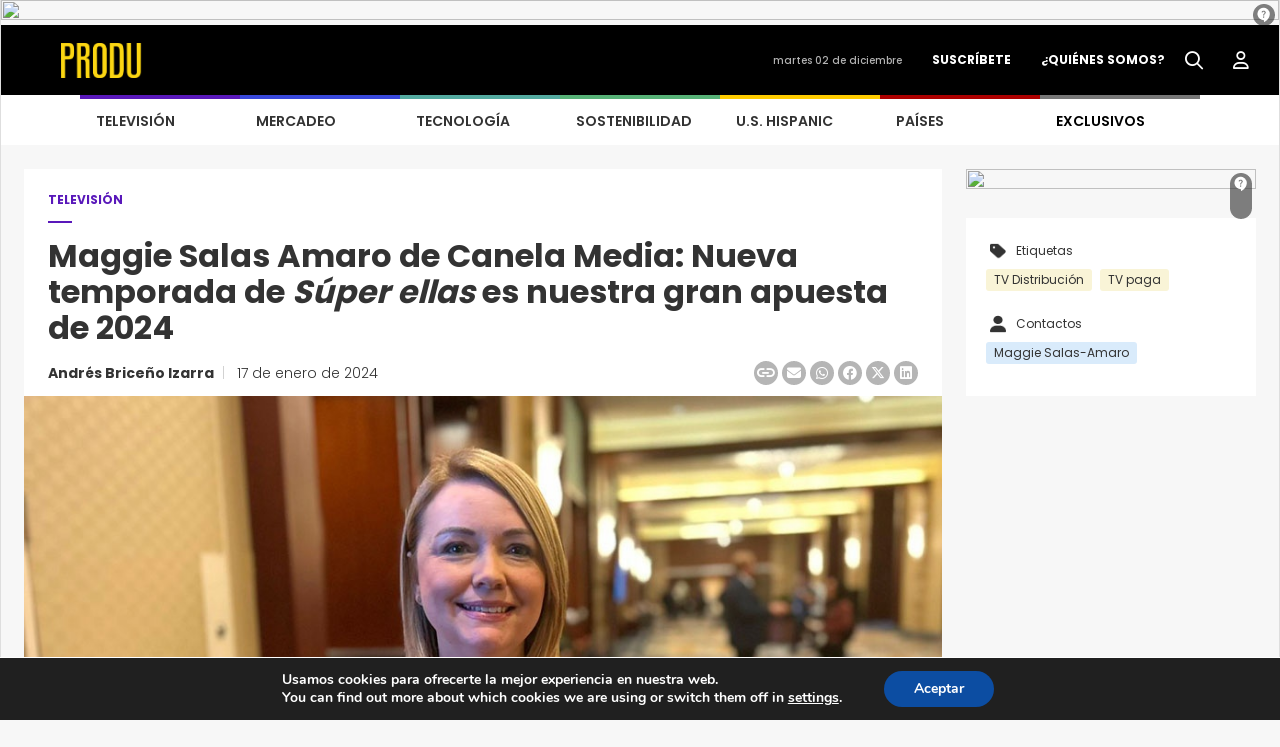

--- FILE ---
content_type: text/css
request_url: https://www.produ.com/wp-content/plugins/produ-subscription/assets/css/frontend/subscription.min.css?ver=1764192276
body_size: 2370
content:
 .bg-white-s{background-color:#ffffff !important;min-height:100vh;}.bg-white-dee{position:relative;margin-top:-190px;margin-bottom:57px;height:200px;background:linear-gradient(to bottom,rgba(255,255,255,0) 0%,rgb(255,255,255) 100%);}.sec-susc-nota-1 .content{margin:0px auto;width:455px;padding-bottom:50px;}.sec-susc-nota-1 .content h4{font-size:24px;font-weight:700;line-height:32px;margin:0px 0px 40px 0px;color:#000000;text-align:center;}.sec-susc-nota-1 .content p{font-size:14px;font-weight:400;margin:0px 0px 16px 0px;color:#000000;padding:0px;}.sec-susc-nota-1 .content hr{padding:0px;margin:0px 0px 16px 0px;}.sec-susc-nota-1 .content .radio label{font-size:14px;font-weight:600;margin:0px 0px 0px 0px;color:#000000;}.sec-susc-nota-1 .content h5{font-size:14px;font-weight:400;margin:-8px 0px 16px 20px;color:#000000;padding:0px;}.sec-susc-nota-1 .content .btn-ywllow{background-color:#ffcc00;width:100%;height:54px;color:#000000;text-transform:uppercase;margin:16px 0px 21px 0px;padding-top:15px;font-weight:700;font-size:16px;text-decoration:none;}.sec-susc-nota-1 .content .btn-ywllow:hover{background-color:#000000;color:#ffffff;opacity:1;text-decoration:none;}.sec-susc-nota-1 .content .sec-center{text-align:center;}.sec-susc-nota-1 .content .sec-center img{margin:0px 30px 21px 30px;}.sec-susc-nota-1 .content h6{font-size:12px;font-weight:400;margin:0px 0px 21px 00px;color:#000000;padding:0px;text-align:center;}.sec-susc-nota-1 .content a{font-size:14px;font-weight:400;margin:0px 0px 21px 0px;color:#000000;padding:0px;text-align:center !important;text-decoration:underline;}.sec-susc-nota-1 .content a:hover{opacity:.6;}.sec-susc-nota-2 .content{margin:0px auto;width:465px;padding-bottom:50px;}.sec-susc-nota-2 h4{font-size:24px;font-weight:700;line-height:32px;margin:0px auto 40px auto;color:#000000;text-align:center;width:650px;}.sec-susc-nota-2 .content h6{font-size:14px;font-weight:400;margin:0px 0px 40px 0px;color:#000000;padding:0px;text-align:center;}.sec-susc-nota-2 .content .item{display:flex;}.sec-susc-nota-2 .content .item img{height:24px;width:24px;margin:0px 10px 0px 0px;}.sec-susc-nota-2 .content p{font-size:14px;font-weight:400;margin:0px 0px 16px 0px;color:#000000;padding:0px;}.sec-susc-nota-2 .content .center{text-align:center;}.sec-susc-nota-2 .content .btn{display:inline-block;width:auto;}.sec-susc-nota-2 .content .btn-yellow{background-color:#ffcc00;height:54px;color:#000000;text-transform:uppercase;margin:16px 10px 0px 10px;padding:15px 32px 16px 32px;font-weight:700;font-size:16px;text-decoration:none;border-radius:5px;}.sec-susc-nota-2 .content .btn-yellow:hover{background-color:#000000;color:#ffffff;opacity:1;}.sec-form-suscrip .btn-black{background-color:#ffffffff;height:54px;color:#000000;border:1px solid #000000;text-transform:uppercase;margin:0px 0px 24px 0px;padding:15px 32px 32px 32px;font-weight:700;font-size:16px;text-decoration:none;border-radius:5px;width:100%;}.sec-form-suscrip .btn-black:hover{background-color:#000000;color:#ffffff;}.sec-susc-nota-2 .content .btn-line{background-color:#ffffff;border:1px solid #000000;height:54px;color:#000000;text-transform:uppercase;margin:16px 10px 0px 10px;padding:14px 32px 16px 32px;font-weight:700;font-size:16px;text-decoration:none;border-radius:5px;}.sec-susc-nota-2 .content .btn-line:hover{background-color:#000000;color:#ffffff;opacity:1;}@media (max-width:1100px){.sec-susc-nota-2 h4{width:100%;}}@media (max-width:538px){.sec-susc-nota-2 .content .btn-yellow{width:230px;margin:20px 10px 0px 10px;}.sec-susc-nota-2 .content .btn-line{width:230px;margin:16px 10px 0px 10px;}}.header-suscripcion{background-color:#000000;position:-webkit-sticky;position:sticky;top:0;height:70px;padding:18px 24px;z-index:1000;}.header-suscripcion .logo{height:35px;}.bg-white{background-color:#ffffff !important;}.sec-form-suscrip{max-width:557px;padding:0px 48px 40px 48px;margin:72px auto 0px auto;text-align:center;}.sec-form-suscrip img{margin:0px 0px 32px 0px;}.sec-form-suscrip h4{font-size:20px;font-weight:600;line-height:26px;margin:0px 0px 32px 0px;color:#000000;text-align:center;}.sec-form-suscrip h2{font-size:32px;font-weight:600;margin:0px 0px 32px 0px;color:#000000;text-align:center;}.sec-form-suscrip h3{font-size:18px;font-weight:400;line-height:24px;margin:0px 0px 32px 0px;color:#000000;text-align:center;}.sec-form-suscrip form{margin:0px;padding:0px;}.sec-form-suscrip form .form-group{margin:0px;padding:0px;}.sec-form-suscrip form input{margin:0px 0px 24px 0px;font-size:16px;background-color:#F7F7F7;color:#000000;border:none;box-shadow:none;height:54px;padding-left:20px;}.sec-form-suscrip .btn-yellow{background-color:#ffcc00;height:54px;color:#000000;text-transform:uppercase;margin:0px 0px 24px 0px;padding:15px 32px 32px 32px;font-weight:700;font-size:16px;text-decoration:none;border-radius:5px;width:100%;}.sec-form-suscrip .btn-yellow:hover{background-color:#000000;color:#ffffff;opacity:1;}.sec-form-suscrip p{font-size:16px;font-weight:400;margin:0px 0px 32px 0px;color:#000000;text-align:center;}.sec-form-suscrip p a{color:#B18F07;}@media (max-width:500px){.sec-form-suscrip img{width:85%;}}.sec-suscrip-conf{max-width:557px;padding:0px 32px 100px 32px;margin:72px auto 0px auto;text-align:center;}.sec-suscrip-conf .img-check,.sec-suscrip-conf .img-cancel{margin:0px 0px 32px 0px;}.sec-suscrip-conf h1{font-size:32px;font-weight:600;margin:0px 0px 32px 0px;color:#000000;text-align:center;}.sec-suscrip-conf h3{font-size:16px;font-weight:400;margin:0px 0px 32px 0px;color:#666666;text-align:center;line-height:20px;}.sec-suscrip-conf .content-list{margin:0px 0px 16px 0px;}.sec-suscrip-conf .content-list .item{display:flex;text-align:left;}.sec-suscrip-conf .content-list .item img{height:24px;width:24px;margin:5px 10px 0px 0px;}.sec-suscrip-conf .content-list .item p{font-size:14px;font-weight:400;margin:0px 0px 16px 0px;color:#000000;padding:0px;}.sec-suscrip-conf .content-list .item p strong{font-weight:600;}.sec-suscrip-conf hr{margin:0px 0px 32px 0px;padding:0px;}.sec-suscrip-conf h4{font-size:18px;margin:0px 0px 32px 0px;padding:0px;font-weight:600;text-align:left;}.sec-suscrip-conf .cont-check{margin:0px 0px 32px 0px;}.sec-suscrip-conf .cont-check .checkbox{text-align:left;}.sec-suscrip-conf .cont-check .checkbox label{font-size:16px;margin:0px 0px 0px 20px;padding:0px;font-weight:600;}.sec-suscrip-conf .cont-check h5{font-size:14px;margin:0px 0px 16px 20px;padding:0px;font-weight:400;color:#919191;line-height:20px;}.btn-sus{width:100%;margin:0px 0px 16px 0px;padding:0px;}.sec-suscrip-conf .btn-yellow{background-color:#ffcc00;height:54px;color:#000000;text-transform:uppercase;margin:0px 0px 16px 0px;padding:15px 32px 32px 32px;font-weight:700;font-size:16px;text-decoration:none;border-radius:5px;width:100%;}.sec-suscrip-conf .btn-border{background-color:#ffffff;border:1px solid #000000;height:54px;color:#000000;text-transform:uppercase;margin:0px 0px 0px 0px;padding:14px 32px 16px 32px;font-weight:700;font-size:16px;text-decoration:none;border-radius:5px;width:100%;}.sec-suscrip-conf .btn-border:hover,.sec-suscrip-conf .btn-yellow:hover{background-color:#000000;color:#ffffff;opacity:1;}@media (max-width:460px){.sec-suscrip-conf .btn-border{display:inline-block;word-wrap:break-word;white-space:normal;text-align:left;text-align:center;height:auto;}.sec-suscrip-conf h1{font-size:28px;}}.sec-sus-pasofin{max-width:100%;padding:0px 48px 40px 48px;margin:72px auto 0px auto;text-align:center;}.sec-sus-pasofin .img-check{margin:0px 0px 36px 0px;}.sec-sus-pasofin h1{font-size:24px;font-weight:700;margin:0px 0px 13px 0px;color:#000000;text-align:center;}.sec-sus-pasofin h2{font-size:20px;font-weight:400;margin:0px 0px 56px 0px;color:#000000;text-align:center;}.sec-sus-pasofin p{font-size:16px;font-weight:400;max-width:550px;margin:0px auto 16px auto;color:#333333;text-align:center;}.sec-sus-pasofin .btn-yellow{background-color:#ffcc00;height:54px;color:#000000;text-transform:uppercase;margin:32px 0px 0px 0px;padding:15px 32px 32px 32px;font-weight:700;font-size:16px;text-decoration:none;border-radius:5px;width:auto;}.sec-sus-pasofin .btn-yellow:hover{background-color:#000000;color:#ffffff;opacity:1;}.sec-sus-planes{max-width:1366px;margin:0px auto;padding:72px 32px;}.sec-sus-planes h2{font-size:20px;font-weight:600;max-width:490px;margin:0px auto 56px auto;color:#000000;text-align:center;line-height:26px;}.sec-sus-planes .centered-tabs{display:table;margin:0 auto;}.sec-sus-planes .nav-tabs > li > a{border-bottom:4px solid #ffffff;border-top:none;border-left:none;border-right:none;font-size:18px;text-transform:uppercase;font-weight:700;color:#000000;}.sec-sus-planes .nav-tabs > li.active > a{border-bottom:4px solid #ffcc00;border-top:none;border-left:none;border-right:none;font-size:18px;text-transform:uppercase;font-weight:700;color:#000000;}.sec-sus-planes .nav-tabs > li.active > a:hover{border-bottom:4px solid #ffcc00;border-top:none;border-left:none;border-right:none;font-size:18px;text-transform:uppercase;font-weight:700;color:#000000;background-color:transparent;opacity:1;}.sec-sus-planes .nav-tabs > li.active > a:focus{border-bottom:4px solid #ffcc00;border-top:none;border-left:none;border-right:none;font-size:18px;text-transform:uppercase;font-weight:700;color:#000000;background-color:transparent;opacity:1;}.sec-sus-planes .nav-tabs > li > a:hover{background-color:transparent;color:#333;}.sec-sus-planes hr{margin:0px 0px 32px 0px;padding:0px;}.sec-sus-planes .tab-content p{font-size:16px;font-weight:400;margin:0px auto 32px auto;color:#666666;text-align:center;line-height:20px;}.sec-sus-planes .grid-cards{display:grid;grid-template-columns:repeat(auto-fit,minmax(282px,1fr));gap:24px;}.sec-sus-planes .card-plan{background-color:#ffffff;height:413px;box-sizing:border-box;border:1px solid #E7E7E7;}.sec-sus-planes .card-plan .title{background-color:#000000;color:#ffffff;height:57px;padding:18px 10px 18px 10px;}.sec-sus-planes .card-plan .title h4{font-size:18px;font-weight:500;color:#ffffff;text-align:center;text-transform:uppercase;}.sec-sus-planes .card-plan .detalle{padding:15px 24px 32px 24px;position:relative;height:356px;}.sec-sus-planes .card-plan .detalle h5{font-size:16px;font-weight:700;color:#000000;text-align:left;margin:0px 0px 24px 0px;}.sec-sus-planes .card-plan .detalle .item{display:flex;align-items:center;justify-content:left;gap:10px;margin-bottom:8px;}.sec-sus-planes .card-plan .detalle .item img{max-width:100%;height:auto;display:block;}.sec-sus-planes .card-plan .detalle .item h6{font-size:14px;font-weight:500;color:#333333;text-align:left;margin:0px 0px 0px 0px;}.sec-sus-planes .card-plan .detalle .bottom{position:absolute;bottom:0px;left:0px;width:100%;padding:0px 24px 32px 24px;}.sec-sus-planes .card-plan .detalle .bottom hr{margin:0px 0px 16px 0px;padding:0px;}.sec-sus-planes .card-plan .detalle .bottom h3{font-size:24px;font-weight:700;color:#000000;text-align:center;margin:0px 0px 16px 0px;}.sec-sus-planes .card-plan .detalle .bottom .btn-yellow{background-color:#ffcc00;height:46px;color:#000000;text-transform:uppercase;margin:0px;padding:10px 32px 32px 32px;font-weight:700;font-size:16px;text-decoration:none;border-radius:5px;width:100%;}.sec-sus-planes .card-plan .detalle .bottom .btn-yellow:hover{background-color:#000000;color:#ffffff;opacity:1;}.sec-sus-planes .btn-border{background-color:#ffffff;border:1px solid #000000;height:46px;color:#000000;text-transform:uppercase;margin:32px auto 0px auto;padding:10px 32px 16px 32px;font-weight:700;font-size:16px;text-decoration:none;border-radius:5px;width:auto;text-align:center;}.sec-sus-planes .btn-border:hover{background-color:#000000;color:#ffffff;opacity:1;}@media (max-width:992px){.sec-sus-planes .grid-cards{grid-template-columns:repeat(2,1fr);}.sec-sus-planes .card-plan{height:auto;}}@media (max-width:540px){.sec-sus-planes .grid-cards{grid-template-columns:1fr;}.sec-sus-planes .card-plan{height:auto;}}.sec-sus-pago{max-width:900px;margin:0px auto 0px auto;padding:72px 0px;}.sec-sus-pago p{font-size:16px;color:#666666;font-weight:400;margin:0px 0px 32px 0px;}.sec-sus-pago .cont-grid{display:flex;gap:0px 32px;}.sec-sus-pago .left-column{width:586px;}.sec-sus-pago .right-column{width:282px;}.sec-sus-pago .cont-sec-mpago{display:flex;justify-content:space-between;gap:0px 16px;}.sec-sus-pago .grid-pago{width:calc(50% - 8px);}.sec-sus-pago .card-m-pago{height:164px;border-radius:8px;margin:0px 0px 16px 0px;border:1px solid #C1C1C1;display:flex;flex-direction:column;justify-content:center;align-items:center;}.sec-sus-pago .card-m-pago:hover{background-color:#F3F3F3;opacity:1 !important;}.sec-sus-pago .card-m-pago img{margin:0px 0px 0px 0px;}.sec-sus-pago .card-m-pago h6{font-size:16px;color:#333333;font-weight:700;margin:16px 0px 0px 0px;}.sec-sus-pago .card{padding:0px;margin:0px;border:1px solid #E7E7E7;min-height:344px;}.sec-sus-pago .card .title{background-color:#000000;padding:18px 0px;height:57px;color:#ffffff;text-align:center;}.sec-sus-pago .card .title h4{font-size:18px;color:#ffffff;font-weight:700;text-transform:uppercase;}.sec-sus-pago .card .desc{padding:15px 24px;}.sec-sus-pago .card .desc h3{font-size:24px;color:#000000;font-weight:700;margin:0px 0px 16px 0px;text-align:center;}.sec-sus-pago .card .desc hr{margin:0px 0px 16px 0px;padding:0px;}.sec-sus-pago .card .desc h5{font-size:16px;color:#000000;font-weight:700;margin:0px 0px 24px 0px;text-align:left;}.sec-sus-pago .card .desc .item{display:flex;align-items:center;justify-content:left;gap:8px;margin-bottom:8px;}.sec-sus-pago .card .desc .item img{max-width:100%;height:auto;display:block;}.sec-sus-pago .card .desc .item h6{font-size:14px;font-weight:500;color:#333333;text-align:left;margin:0px 0px 0px 0px;}@media (max-width:992px){.sec-sus-pago{padding:72px 48px;}.sec-sus-pago .cont-grid{flex-direction:column;}.sec-sus-pago .left-column,.sec-sus-pago .right-column{width:100%;}.sec-sus-pago .right-column{order:1;}.sec-sus-pago .left-column{order:2;}.sec-sus-pago .cont-sec-mpago{flex-direction:column;}.sec-sus-pago .grid-pago{width:100%;}.sec-sus-pago .grid-pago:last-child{margin-bottom:0;}.sec-sus-pago .card{height:100%;}}@media (max-width:540px){.sec-sus-pago{padding:40px 32px 72px 32px;}}p.login-error,div.login-error{background-color:#f8d7da;border-radius:5px;color:#58151c;font-size:18px;padding:25px;}p.login-success,div.login-success{background-color:#d1e7dd;border-radius:5px;color:#0a3622;font-size:18px;padding:25px;}.checkbox input[type="checkbox"]{display:block;}.modal-el-mi .modal-content{padding:10px;}.modal-el-mi h4{font-size:16px;font-weight:700;margin:0px 0px 20px 0px;}.modal-el-mi input{height:40px;font-size:14px;color:#000000;background-color:#F7F7F7;border:none;box-shadow:none;}.modal-el-mi p{margin:0px 0px 40px 0px;}.modal-el-mi .btn-link{color:#B18F07;font-weight:500;}.modal-el-mi .btn-link:hover{text-decoration:none;opacity:.6;}.modal-el-mi .btn-yellow{background-color:#ffcc00;height:36px;color:#000000;text-transform:uppercase;padding:8px 32px 16px 32px;font-weight:700;font-size:14px;text-decoration:none;border-radius:5px;}.modal-el-mi .btn-yellow:hover{background-color:#000000;color:#ffffff;opacity:1;}.btn-yellow.btn-auto{width:auto;}.product-summary-info{display:flex;flex-direction:column;justify-content:center;margin:0 0 20px 0;text-align:right;}.product-summary-name{word-break:break-word;font-size:16px;color:gray;}.product-summary-total{font-size:36px;font-weight:600;}

--- FILE ---
content_type: text/css
request_url: https://www.produ.com/wp-content/themes/Produ/assets/css/style.min.css?ver=1764192281
body_size: 1549
content:
 @font-face{font-family:'Georgia';src:url('../fonts/Georgia.woff2') format('woff2'),url('../fonts/Georgia.woff') format('woff');font-weight:normal;font-style:normal;font-display:swap;}@font-face{font-family:'Georgia';src:url('../fonts/Georgia.woff2') format('woff2'),url('../fonts/Georgia.woff') format('woff');font-weight:normal;font-style:normal;font-display:swap;}@font-face{font-family:'Georgia';src:url('../fonts/Georgia-Bold.woff2') format('woff2'),url('../fonts/Georgia-Bold.woff') format('woff');font-weight:bold;font-style:normal;font-display:swap;}@font-face{font-family:'Georgia';src:url('../fonts/Georgia-Bold.woff2') format('woff2'),url('../fonts/Georgia-Bold.woff') format('woff');font-weight:bold;font-style:normal;font-display:swap;}html,body{width:100%;height:auto;margin:0;padding:0;background-color:#F7F7F7;font-family:'Poppins',sans-serif;position:relative;}a{color:var(--color-grey-dark);}a:hover{color:var(--color-grey-dark);text-decoration:none;opacity:.8;}:root{--color-black:#000000;--color-grey-dark:#333333;--color-grey-os:#151515;--color-white:#ffffff;--color-tel:#5918BA;--color-tec:#53AAA0;--color-sos:#57B277;--color-pub:#283ADC;--color-produ:#ffcc00;--color-ww:#B82666;--color-pais:#5918BA;--color-ninos:#9A8AC8;}.color-black{color:var(--color-black) !important;}.color-grey-dark{color:var(--color-grey-dark) !important;}.color-white{color:var(--color-white) !important;}.color-tel{color:var(--color-tel) !important;}.color-tec{color:var(--color-tec) !important;}.color-pub{color:var(--color-pub) !important;}.color-sos{color:var(--color-sos) !important;}.color-produ{color:var(--color-produ) !important;}.color-ww{color:var(--color-ww) !important;}.color-pais{color:var(--color-pais) !important;}.color-ninos{color:var(--color-ninos) !important;}.strong-yellow strong{color:var(--color-produ) !important;}.line-tel{border-bottom:3px var(--color-tel) solid;}.line-pub{border-bottom:3px var(--color-pub) solid;}.line-tec{border-bottom:3px var(--color-tec) solid;}.line-pro{border-bottom:3px var(--color-produ) solid;}.line-ww{border-bottom:3px var(--color-ww) solid;}.line-pai{border-bottom:3px var(--color-pais) solid;}.line-nin{border-bottom:3px var(--color-ninos) solid;}.line-v-tit{display:inline-block;margin:0px 10px 0px 0px;height:16px;width:4px;}.line-v-tit-b{display:inline-block;margin:0px 10px 0px 0px;height:20px;width:5px;}.bg-black{background-color:var(--color-black) !important;}.bg-grey-osk{background-color:var(--color-grey-os) !important;}.bg-white{background-color:var(--color-white) !important;}.bg-tel{background-color:var(--color-tel) !important;}.bg-pub{background-color:var(--color-pub) !important;}.bg-tec{background-color:var(--color-tec) !important;}.titulo-mega{font-size:36px;line-height:42px;color:var(--color-grey-dark);margin:0px 0px 10px 0px;font-weight:600;}.titulo-mega strong{color:var(--color-produ);}.titulo-principal{font-size:20px;line-height:26px;color:var(--color-grey-dark);margin:0px 0px 10px 0px;padding:0px;font-weight:600;}.titulo-bloque{font-size:18px;line-height:24px;color:var(--color-grey-dark);margin:0px 0px 10px 0px;padding:0px;font-weight:600;text-transform:uppercase;}.titulo-bloque strong{color:var(--color-produ);}.titulo-nota{font-size:16px;line-height:22px;color:var(--color-grey-dark);margin:0px 0px 10px 0px;padding:0px;font-weight:600;}.titulo-leyenda{font-size:14px;line-height:20px;color:var(--color-grey-dark);margin:0px 0px 10px 0px;padding:0px;font-weight:600;opacity:.7;background-color:#E5E5E5;padding:10px 10px;font-family:'Georgia';}p{font-size:14px;line-height:22px;color:var(--color-grey-dark);margin:0px 0px 10px 0px;padding:0px;font-weight:400;}.tag-categoria{font-size:14px;font-family:'Poppins',sans-serif;font-weight:600;color:#B4B4B4;margin-bottom:12px;text-transform:uppercase;}h1,h2,h3,h4,h5,h6{margin:0px;padding:0px;}@media (max-width:1100px){.titulo-mega{font-size:28px;line-height:36px;}}.text-popins{font-family:'Poppins',sans-serif;}.text-georgia{font-family:'Georgia';}.align-left{text-align:left;}.align-right{text-align:right;}.align-center{text-align:center;}.align-left-m{text-align:left;}.align-right-m{text-align:right;}.align-right-l{text-align:right;}@media (max-width:992px){.align-center{text-align:center;}.align-left-m{text-align:center;}.align-right-m{text-align:center;}.align-right-l{text-align:left;}}.img-full{width:100%;}.img-m-b{margin-bottom:15px;}.card{background-color:var(--color-white);padding:24px;margin:0px 0px 24px 0px !important;margin-bottom:24px !important;}.controls{text-align:center;margin:0px;}.controls a i{display:inline-block;width:25px;height:25px;border-radius:100px;border:1px solid var(--color-black);text-align:center;color:#000000;padding-top:4px;margin:0px 5px 0px 5px;}.controls a i:hover{opacity:.7;}.controls a:hover{opacity:.8 !important;color:#000000;}.controls h6{display:inline-block;margin:0px 5px;text-transform:uppercase;font-weight:600;}.controls h6:hover{opacity:.7;}.pad-48{padding:48px;}.pad-b-24{padding-bottom:24px;}.pad-t-24{padding-top:24px;}@media (max-width:1100px){.pad-48{padding:24px;}}.is-sticky-1{position:sticky;top:110px;}.is-sticky-2{position:sticky;top:170px;}.is-sticky-3{position:sticky;top:174px;}.is-sticky-4{position:sticky;top:125px;}.is-sticky-title-cat{position:sticky;top:100px;z-index:1;}.is-sticky-header{position:sticky;position:-webkit-sticky;top:0;z-index:1;}.is-sticky-menu{position:sticky;top:64px;z-index:2;}@media (max-width:1366px){.is-sticky-1{position:relative;top:0px;}.is-sticky-3{position:relative;top:0px;}}@media (max-width:992px){.is-sticky-title-cat{position:sticky;top:50px;z-index:1;}}.social-media{padding:0px 0px 20px 0px;}.social-media i{border-radius:100px;background-color:#ffffff;color:#707070;font-size:16px;margin:0px 10px 0px 0px;text-align:center;padding-top:5px;}.social-media i:hover{color:#000000;}.social-media-white{padding:0px 0px 20px 0px;}.social-media-white i{border-radius:100px;background-color:transparent;color:#ffffff;font-size:16px;margin:0px 10px 0px 0px;text-align:center;padding-top:5px;}.social-media-white i:hover{color:#ffffff;opacity:.6;}.btn-line{border:2px solid #000000 !important;color:#000000 !important;background-color:#ffffff;text-align:center;border-radius:0px;text-transform:uppercase;width:100%;font-weight:700;font-size:14px;margin:20px 0px 20px 0px;}.btn-line:hover{border:2px solid #000000;color:#ffffff !important;background-color:#000000;}.social-media-2{margin-top:-5px;margin-bottom:10px;}.social-media-2 i{background-color:#B5B5B5;height:24px;width:24px;border-radius:100px;text-align:center;font-size:14px;color:#ffffff;padding-top:5px;margin-left:4px;}@media (max-width:992px){.social-media-2{margin-top:0px;margin-bottom:15px;}}.social-media-3{margin-top:0px;margin-bottom:12px;}.social-media-3 i{background-color:#B5B5B5;height:24px;width:24px;border-radius:100px;text-align:center;font-size:14px;color:#ffffff;padding-top:5px;margin-left:0px;margin-right:5px;}@media (max-width:992px){.social-media-3{margin-top:0px;margin-bottom:15px;}}.circle-tag{animation:blink 1s infinite;}@keyframes blink{50%{opacity:0;}}@media (max-width:540px){.pad-none{display:flex;}.circle-tag{width:7px;height:7px;margin:5px 7px 0px 0px;}.link-menu-logo{font-size:10px !important;}}.titulo-nota-2{font-size:32px;line-height:36px;color:var(--color-grey-dark);margin:0px 0px 10px 0px;padding:0px;font-weight:700;}.bg-grey-des{background-color:#E6E6E6 !important;}.line-56{width:56px !important;height:4px !important;}.m-12{margin-bottom:12px;}.m-t-50{margin-top:50px !important;}@media (max-width:1080px){.m-t-50{margin-top:0px !important;}}.bg-tabs-space{margin-bottom:-130px;}.sec-tit-bg{margin:0px 0px 0px 0px;}.is-sticky-category{margin:0px 0px 0px 0px;}

--- FILE ---
content_type: text/css
request_url: https://www.produ.com/wp-content/themes/Produ/assets/css/ver_mas.min.css?ver=1764192281
body_size: 178
content:
 .title-ver-mas .breadcrumb{padding-left:0px;text-transform:uppercase;border-bottom:1px solid #C4C4C4;display:inline-block;border-radius:0px;font-weight:600;padding-bottom:0px;margin-bottom:50px;}.title-ver-mas .breadcrumb a{opacity:.5;font-weight:300;}.title-ver-mas .breadcrumb .active{border-bottom:3px solid #5918BA;padding-bottom:10px;color:#000000;opacity:1;}.sec-ver-mas hr{padding:0px;margin:10px 0px 50px 0px;border:1px solid #C4C4C4;opacity:.4;}.sec-ver-mas .card-item{margin:0px 0px 20px 0px;display:flex;}.sec-ver-mas .card-item{margin:0px 0px 20px 0px;display:flex;}.sec-ver-mas .card-item a:hover{color:#000000;opacity:.6;}.sec-ver-mas .card-item img{height:150px;width:auto;margin:0px 20px 20px 100px;}@media (max-width:1100px){.sec-ver-mas .card-item img{width:auto;margin:0px 20px 20px 0px;}}@media (max-width:550px){.sec-ver-mas .card-item img{height:120px;margin:0px 20px 20px 0px;}}

--- FILE ---
content_type: text/css
request_url: https://www.produ.com/wp-content/themes/Produ/assets/css/prime_time.min.css?ver=1764192281
body_size: 183
content:
 .sec-talentos-mr{background-color:#000000;}.sec-talentos-mr .title{background-color:#1a1a1a;padding:40px 40px 180px 40px;color:#ffffff;}.sec-talentos-mr .detalle{margin-top:-180px;padding:0px 40px 0px 40px;}.sec-talentos-mr .detalle .card-detalle{background-color:#000000;}.sec-talentos-mr .detalle .card-detalle iframe{width:100% !important;height:400px !important;}.sec-talentos-mr .detalle .card-detalle .info{padding:40px 30px;color:#ffffff;}.sec-talentos-mr .mas-videos{padding:0px 40px;}.sec-talentos-mr .detalle .card-detalle .social-media-2{margin-top:20px;}@media (max-width:1366px){.sec-talentos-mr .detalle .card-detalle iframe{height:400px !important;}}@media (max-width:1250px){.sec-talentos-mr .detalle .card-detalle iframe{height:350px !important;}}@media (max-width:1090px){.sec-talentos-mr .detalle .card-detalle iframe{height:300px !important;}}@media (max-width:1100px){.sec-talentos-mr .detalle .card-detalle iframe{height:340px !important;}}@media (max-width:992px){.sec-talentos-mr .detalle .card-detalle iframe{height:400px !important;}}@media (max-width:700px){.sec-talentos-mr .detalle .card-detalleiframe{height:380px !important;}}@media (max-width:500px){.card-reel-oro iframe{height:250px !important;}}@media (max-width:500px){.sec-talentos-mr .title{padding:40px 20px 180px 20px;}.sec-talentos-mr .detalle{padding:0px 20px 0px 20px;}.sec-talentos-mr .detalle .card-detalle .info{padding:40px 10px;color:#ffffff;}.sec-talentos-mr .mas-videos{padding:0px 10px;}}.sec-talentos-mr .mas-videos .btn-line{max-width:200px;}

--- FILE ---
content_type: text/css
request_url: https://www.produ.com/wp-content/themes/Produ/assets/css/grid-reticula.min.css?ver=1764192281
body_size: 339
content:
 .border-content{max-width:1322px;margin-left:auto;margin-right:auto;border-left:1px solid #DEDEDE;border-right:1px solid #DEDEDE;border-bottom:1px solid #DEDEDE;}.content-grid{max-width:1320px;display:table;padding:24px 11px 0px 11px;}.col-int{max-width:948px;display:table;}.col-1272{width:1272px;margin:0px 12px 0px 12px;}.col-948{width:948px;margin:0px 12px 0px 12px;float:left;}.col-624{width:624px;margin:0px 12px 0px 12px;float:left;}.col-300{width:300px;margin:0px 12px 0px 12px;float:left;}.col-scroll{width:948px;display:table;}.col-624-int-l{width:624px;margin:0px 12px 24px 0px;float:left;}.col-300-int-r{width:300px;margin:0px 0px 0px 12px;float:left;}.col-948-int{width:948px;margin:0px 0px 0px 0px;float:left;}@media (max-width:1320px){.content-grid{display:flex;width:100%;}.col-int{display:flex;}.col-624-int-l{width:66%;}.col-300-int-r{width:34%;}.col-948-int{width:100%;float:none;}}@media (max-width:1320px){.col-948-int{max-width:900px !important;float:none;}}@media (max-width:1279px){.col-948-int{max-width:850px !important;float:none;}}@media (max-width:1216px){.col-948-int{max-width:800px !important;float:none;}}@media (max-width:1172px){.col-948-int{max-width:750px !important;float:none;}}@media (max-width:1130px){.col-948-int{max-width:700px !important;float:none;}}@media (max-width:1100px){.content-grid{display:block;border-left:none;border-right:none;border-bottom:none;padding-left:17%;padding-right:10%;}.col-int{display:block;}.col-1272,.col-948,.col-300{width:624px;margin:0px 12px 0px 12px;}.col-624-int-l{width:624px;margin:0px 0px 24px 0px;}.col-300-int-r{width:624px;margin:0px 0px 24px 0px;}.col-948-int{width:624px;margin:0px 0px 24px 0px;}}@media (max-width:920px){.content-grid{padding-left:12%;padding-right:10%;}}@media (max-width:833px){.content-grid{padding-left:10%;padding-right:5%;}}@media (max-width:793px){.content-grid{padding-left:5%;}}@media (max-width:722px){.content-grid{padding-left:0px;padding-right:0px;}}@media (max-width:648px){.content-grid{padding-left:12px;padding-right:12px;}.col-1272,.col-948,.col-624,.col-300{width:auto;float:none;margin:0px 12px 24px 12px;}.col-624-int-l,.col-300-int-r,.col-948-int{width:auto;float:none;margin:0px 0px 24px 0px;}}@media (max-width:450px){.col-1272,.col-948,.col-624,.col-300,.col-624-int-l,.col-300-int-r,.col-948-int{width:auto;margin:0px 0px 24px 0px;}}

--- FILE ---
content_type: text/css
request_url: https://www.produ.com/wp-content/themes/Produ/assets/css/home.min.css?ver=1764192281
body_size: 1313
content:
 .h-txt-prin{height:270px;}.h-title-sec{height:66px;}.h-txt-sec{height:407px;}.h-txt-ter{height:100px;}@media (max-width:1320px){.h-txt-prin{height:270px;}.h-txt-sec{height:407px;}}@media (max-width:1290px){.h-txt-prin{height:280px;}}@media (max-width:1255px){.h-txt-prin{height:298px;}.h-txt-sec{height:394px;}}@media (max-width:1200px){.h-txt-prin{height:330px;}.h-txt-sec{height:430px;}}@media (max-width:1124px){.h-txt-prin{height:354px;}.h-txt-sec{height:446px;}}@media (max-width:1100px){.h-txt-prin{height:100%;}.h-title-sec{height:100%;}.h-txt-sec{height:100%;}}.card-horizontal{display:flex;}.card-horizontal img{height:150px;}.card-horizontal .info{padding-left:24px;}@media (max-width:1200px){.card-horizontal img{height:120px;}}@media (max-width:1100px){.card-horizontal img{height:150px;}}@media (max-width:600px){.card-horizontal{display:block;}.card-horizontal img{width:100%;height:auto;text-align:center;margin-bottom:24px;}.card-horizontal .info{padding-left:0px;}}.card-noticias .title-filter .filter{padding-top:0px;text-align:right;}.card-noticias .titulo-bloque{display:inline-block;margin:0px 0px 10px 0px;}.card-noticias .controls{display:inline-block;margin:0px 0px 0px 20px !important;}.card-noticias .controls{display:inline;margin:0px 0px 20px 20px !important;}.card-noticias .title-filter input{font-weight:600;margin-left:0px;margin-top:0px;font-size:14px;background-color:transparent;border:none;}.card-noticias hr{margin:0px 0px 0px 0px;padding:0px;}.card-noticias .item-noticia{padding:0px 0px 0px 0px;margin:0px 0px 20px 0px;}.card-noticias .item-noticia h4{padding:0px;margin:5px 0px 0px 0px;font-size:16px;font-weight:600 !important;}.overflow-ellipsis-1{display:-webkit-box;-webkit-box-orient:vertical;-webkit-line-clamp:3;line-clamp:3;overflow:hidden;height:68px;}.card-noticias .line-middle{border-left:1px solid #EDEDED;border-right:1px solid #EDEDED;}.card-noticias .controls{text-align:left;padding:0px;margin:0px 0px 14px 0px;}.card-noticias .controls h6{display:inline-block;margin:0px 10px;text-transform:uppercase;font-weight:600;}.item-noticia img{height:auto !important;width:100% !important;}@media (max-width:992px){.overflow-ellipsis-1{display:-webkit-box;-webkit-box-orient:vertical;-webkit-line-clamp:3;line-clamp:3;overflow:hidden;height:50px;}.card-noticias .title-filter .filter{padding-top:0px;}}@media (max-width:768px){.card-noticias .title-filter .filter{padding-top:14px;padding-bottom:14px;text-align:center;}.card-noticias .controls{text-align:right;padding:0px;margin:0px 0px 14px 0px;}}.bg-image{background-position:center top;background-size:cover;}.heigth-auto .row{display:flex;flex-wrap:wrap;}#capitulos hr{padding:0px;margin:10px 0px;opacity:.5;}@media (max-width:1100px){.prime-t-row .col-md-7{width:100% !important;}.prime-t-row .col-md-5{width:100% !important;}.prime-t-row .col-md-9{width:100% !important;}.prime-t-row .col-md-3{width:100% !important;}.prime-t-row .wid-50 .col-md-12{width:50% !important;}}.section-galeria{background-color:#000000;color:#ffffff;margin:0px 0px 24px 0px;max-width:100% !important;display:block;}.section-galeria .container-fluid{padding:0px;}.section-galeria .title{padding:24px 24px 0px 24px;}.section-galeria .images .row,.section-galeria .images .col-md-12,.section-galeria .images .col-md-5,.section-galeria .images .col-md-7,.section-galeria .images .col-md-6{padding:0px 0px 0px 0px;margin:0px 0px 0px 0px;}.section-galeria .images a:hover{opacity:.8;}.section-galeria .images .img-big{background-position:center;background-size:cover;background-repeat:no-repeat;height:500px;}.section-galeria .images .img-medium{background-position:center;background-size:cover;background-repeat:no-repeat;height:300px;}.section-galeria .images .img-small{background-position:center;background-size:cover;background-repeat:no-repeat;height:200px;}.section-galeria .description{padding:40px 30px 20px 30px;}.section-galeria .description h4{margin:0px 0px 20px 0px;font-size:14px;line-height:22px;}@media (max-width:1100px){.section-galeria .images .img-big{height:300px;}.section-galeria .images .img-medium{height:200px;}.section-galeria .images .img-small{height:100px;}}@media (max-width:992px){.section-galeria{margin:0px 0px 15px 0px;}.section-galeria .title{padding:20px;}.section-galeria .images .img-big{height:250px;}.section-galeria .images .img-medium{height:240px;}.section-galeria .images .img-small{height:120px;}.section-galeria .description{padding:30px 20px 20px 20px;}}.card-video{height:690px;}.heigh-visto{height:674px;}@media (max-width:1100px){.card-video{height:100%;}.heigh-visto{height:100%;}}.section-newsletter{padding:20px;margin-bottom:30px;background-color:#ffffff;}.section-newsletter img{width:100%;}.section-newsletter select{width:100%;background-color:#F0F0F0;color:#000000;border-radius:5px;border-top:none;border:none;margin:0px 0px 20px 0px;font-family:'Poppins',sans-serif;}.section-newsletter .tab a{font-size:16px;margin:0px 0px 0px 12px;color:#000000;}.section-newsletter hr{padding:0px;margin:10px 0px 15px 0px;}.section-newsletter .form-group select{font-size:16px;height:45px;}.section-newsletter .items-horiz{display:flex;margin:0px 0px 20px 0px;}.section-newsletter .items-horiz img{margin:0px 20px 0px 0px;height:60px;width:auto;}.section-newsletter .btn-line{border:2px solid #000000 !important;color:#000000 !important;background-color:#ffffff;text-align:center;border-radius:0px;text-transform:uppercase;width:100%;font-weight:700;font-size:14px;margin:20px 0px 20px 0px;}.section-newsletter .btn-line:hover{border:2px solid #000000;color:#ffffff !important;background-color:#000000;}@media (max-width:1200px){.section-newsletter .items-horiz h5{font-size:18px;line-height:22px;}}@media (max-width:992px){.section-newsletter{margin-bottom:15px;}.section-newsletter .items-horiz{display:flex;margin:0px 0px 20px 0px;border-bottom:1px solid #DADADA;padding-bottom:20px;}.section-newsletter .items-horiz img{margin:0px 20px 0px 0px;height:64px;width:auto;}.section-newsletter .items-horiz h5{margin:0px 0px 0px 0px;font-weight:700;font-size:16px;line-height:20px;}}@media (max-width:768px){.section-newsletter .btn-line{height:50px;width:100%;font-size:18px;padding-top:10px;}}.page-404-container{min-height:100svh;width:100%;}.page-404{padding:70px 0px;text-align:center;margin:0 auto;}.page-404 h1{font-size:60px;}.img-video{position:relative;}.ic-play{width:35px !important;height:35px !important;position:absolute;top:12px;right:12px;}@media (max-width:600px){.ic-play{width:25px !important;height:25px !important;top:16px;right:16px;}}.height-card-2{height:740px;}

--- FILE ---
content_type: text/css
request_url: https://www.produ.com/wp-content/themes/Produ/assets/css/reel_oro.min.css?ver=1764192281
body_size: 476
content:
 .card-reel-oro{background-color:#ffffff;margin:24px 0px 24px 0px;padding:0px;}.card-reel-oro .no-m{margin:0px;padding:0px;}.card-reel-oro video{width:100%;margin:0px;padding:0px;}.card-reel-oro iframe{width:100% !important;height:400px !important;}.card-reel-oro .info{padding:24px 40px 24px 40px;color:#000000;}.card-reel-oro .info .social-media{margin-bottom:10px;}.card-reel-oro .info .btn-yellow{background-color:#ffcc00;color:#000000;font-weight:600;padding:10px 20px;margin:10px 10px 0px 0px;text-transform:uppercase;border-radius:0px;border:1px solid #ffcc00;}.card-reel-oro .info .btn-yellow:hover{background-color:#000000;color:#ffffff;border:1px solid #000000;}.card-reel-oro .info .btn-border{background-color:#ffffff;color:#000000;border:1px solid #000000;font-weight:600;padding:10px 20px;margin:10px 10px 0px 0px;text-transform:uppercase;border-radius:0px;}.card-reel-oro .info .btn-border:hover{background-color:#000000;color:#ffffff;border:1px solid #000000;}@media (max-width:1366px){.card-reel-oro iframe{height:400px !important;}}@media (max-width:1250px){.card-reel-oro iframe{height:350px !important;}}@media (max-width:1090px){.card-reel-oro iframe{height:300px !important;}}@media (max-width:1100px){.card-reel-oro .col-res{width:100% !important;}.card-reel-oro iframe{height:340px !important;}}@media (max-width:992px){.card-reel-oro iframe{height:400px !important;}}@media (max-width:700px){.card-reel-oro iframe{height:380px !important;}}@media (max-width:500px){.card-reel-oro iframe{height:250px !important;}}@media (max-width:1010px){.card-reel-oro .info{padding:24px 20px 0px 30px;color:#000000;}}@media (max-width:992px){.card-reel-oro .info{padding:24px 20px 40px 30px;color:#000000;}}@media (max-width:510px){.card-reel-oro .info .btn-yellow{width:100% !important;margin:0px 0px 10px 0px;}.card-reel-oro .info .btn-border{width:100% !important;margin:0px 0px 0px 0px;}.card-reel-oro .info{padding:0px 20px 30px 20px;color:#000000;}}@media (max-width:450px){.card-reel-oro{margin:15px;}}.card-more .controls{text-align:right;margin:20px 0px 30px 0px;}.card-more a{color:#000000 !important;}.card-more a:hover{opacity:.8;}.card-more .controls i{color:#000000;font-size:14px;width:25px;height:25px;border-radius:100px;border:1px solid #000000;text-align:center;padding-top:5px;cursor:pointer;margin-left:10px;}.card-more .controls i:hover{color:#ffffff;background-color:#000000;border:1px solid #000000;}.card-more .controls i:focus{color:#ffffff;background-color:#000000;border:1px solid #000000;outline:none;}.card-more .titulo-nota{margin:0px 0px 10px 0px;}@media (max-width:992px){.card-more .controls{text-align:left;margin:20px 0px 30px 0px;}.card-more .controls a{margin-left:0px;margin-right:10px;}}@media (max-width:450px){.card-more{margin:15px 15px 15px 15px;padding:30px 10px;}}

--- FILE ---
content_type: text/css
request_url: https://www.produ.com/wp-content/themes/Produ/assets/css/quienesomos.min.css?ver=1764192281
body_size: 118
content:
 .section-somos{margin:0px 0px 50px 0px;}.section-somos .bg-black{background-color:#000000;color:#ffffff;padding:60px 50px 130px 50px;}.section-somos .bg-black h1{margin:0px 0px 50px 0px;}.section-somos .bg-black h3{margin:0px 0px 40px 0px;}.section-somos .bg-black p{color:#ffffff;margin:0px 0px 20px 0px;font-size:14px;opacity:.7;}.section-somos .bg-white{max-width:1200px;margin:-50px auto 0px auto;background-color:#ffffff;color:#000000;padding:30px 50px 60px 50px;}.section-somos .bg-white h2{margin:40px 0px 0px 0px;}@media (max-width:1200px){.section-somos .bg-white{max-width:90%;}}@media (max-width:992px){.section-somos .bg-black{text-align:center;}.section-somos .bg-black h3{margin:30px 0px 40px 0px;}}@media (max-width:768px){.section-somos .bg-black{padding:60px 30px 130px 30px;}.section-somos .bg-white{padding:10px 30px 30px 30px;}}

--- FILE ---
content_type: text/css
request_url: https://www.produ.com/wp-content/themes/Produ/assets/css/detalle_noticia.min.css?ver=1764192281
body_size: 1361
content:
.title-nota{background-color:#ffffff;padding:24px 24px 0px 24px;}.title-nota h6{height:6px;font-size:12px;font-weight:700;margin:0px 0px 22px 0px;}.title-nota .line{width:24px;height:2px;margin:0px 0px 15px 0px;}.tag-television{color:#5918BA;}.title-nota .bg-tel{background-color:#5918BA;}.title-nota .bg-mer{background-color:#3848DB;}.title-nota .bg-tec{background-color:#53AAA0;}.title-nota .bg-sos{background-color:#57B277;}.title-nota .bg-eng{background-color:#FFCC00;}.title-nota .bg-pai{background-color:#AC0000;}.title-nota .bg-exc{background-color:#777777;}.title-nota h1{font-size:32px;line-height:36px;font-weight:700;margin:0px 0px 20px 0px;}.title-nota h4{font-size:14px;font-weight:300;margin:0px 0px 15px 0px;}.title-nota h4 span{color:#D2D2D2;margin:0px 8px !important;}.title-nota h4 strong{font-weight:700;}.title-nota .social-media{margin-top:-10px;}.sec-leyenda{background-color:#E4E4E4;padding:8px 24px 1px 24px;}.sec-leyenda p{font-size:14px;font-weight:400;color:#717171;font-family:"Inter",sans-serif;}.description-nota{background-color:#ffffff;padding:24px 24px 6px 24px;}.description-nota p{font-family:"Inter",sans-serif;font-size:14px;line-height:22px;color:#333333;font-weight:400;margin:0px 0px 24px 0px;}.description-nota ul > li{font-family:"Inter",sans-serif;font-size:14px;line-height:22px;color:#333333;font-weight:400;}.section-tags{background-color:#ffffff;padding:24px;margin-bottom:24px;}.section-tags .disp-flex{display:flex;margin-bottom:2px;}.section-tags .disp-flex h5{display:flex;margin:2px 0px 10px 0px;font-size:12px;font-weight:400;}.section-tags .disp-flex img{width:16px;height:18px;margin:0px 10px 0px 0px;}.section-tags .m-20{margin-top:16px;}.section-tags span{margin-left:-4px !important;display:inline-block;margin-right:8px;margin-bottom:8px;height:22px;border-radius:3px;font-size:12px;padding:2px 8px;color:#000000;font-weight:400;}.section-tags .tag-blue{background-color:#D9EBFB;}.section-tags .tag-purple{background-color:#E6E4FF;}.section-tags .tag-yellow{background-color:#F9F4D7;}.video-nota iframe{width:100% !important;}@media (max-width:1100px){.description-nota{margin-bottom:24px;}.title-nota .social-media{margin-top:0px;}}@media (max-width:650px){.description-nota iframe{width:100% !important;height:300px !important;}}@media (max-width:430px){.description-nota iframe{width:100% !important;height:200px !important;}}.sec-not-rel{padding:24px 24px 24px 24px;background-color:#ffffff;margin-bottom:24px;}.sec-not-rel .content-card{margin-top:24px;}.sec-not-rel .card-rel{width:100%;margin:0px 0px 24px 0px;flex-grow:1;}.sec-not-rel .card-rel img{width:100%;}.sec-not-rel .card-rel .description{width:100%;padding:20px;}.sec-not-rel .card-rel .description h6{color:#333333;font-size:14px;margin:0px 0px 10px 0px;font-weight:400;font-family:"Inter",sans-serif;}.sec-not-rel .card-rel .description p{color:#333333;font-size:20px;margin:0px 0px 10px 0px;font-weight:500;line-height:26px;}.sec-not-rel .tab-content{padding:0px;margin:0px;}.sec-not-rel .btn-white{height:38px;padding:8px 15px;border:2px solid #000000;border-radius:8px;font-size:14px;font-weight:700;text-transform:uppercase;text-align:center;color:#000000;}.sec-not-rel .btn-white:hover{background-color:#000000;border:2px solid #000000;color:#ffffff;}.sec-not-rel .nav-tabs{border-bottom:none;}.sec-not-rel .nav-tabs li a{font-size:18px;font-weight:400;color:#000000;padding:0px 0px 5px 0px;margin-right:24px;border-top:1px solid #ffffff !important;border-left:1px solid #ffffff !important;border-right:1px solid #ffffff !important;}.sec-not-rel .nav-tabs li a span{font-size:14px;font-weight:400;opacity:7;}.sec-not-rel .nav-tabs>li.active>a,.sec-not-rel .nav-tabs>li.active>a:focus,.sec-not-rel .nav-tabs>li.active>a:hover{border-top:1px solid #ffffff !important;border-left:1px solid #ffffff !important;border-right:1px solid #ffffff !important;font-weight:700;border-bottom:4px solid #ffcc00;background-color:none;height:36px !important;outline:none;}.sec-not-rel .nav-tabs>li a:hover{background-color:transparent;border-top:1px solid #ffffff !important;border-left:1px solid #ffffff !important;border-right:1px solid #ffffff !important;border-bottom:4px solid #ffcc00;outline:none;height:36px !important;}@media (max-width:1100px){.content-card .col-md-3{width:50%;}}@media (max-width:768px){.content-card .col-md-3{width:100%;}}.sec-not-rel .nav-tabs li{display:inline-block !important;}.sec-not-rel .nav-tabs li a{display:inline-block !important;}@media (max-width:1100px){.sec-not-rel .tab-pane .content-card{padding-top:0px !important;margin-top:16px;}.sec-not-rel .nav-tabs>li.active>a,.sec-not-rel .nav-tabs>li.active>a:focus,.sec-not-rel .nav-tabs>li.active>a:hover{padding-left:5px;padding-right:5px;height:40px !important;}.sec-not-rel .nav-tabs>li a:hover{height:40px !important;}.sec-not-rel .nav-tabs li a{padding-left:5px;padding-right:5px;}.sec-not-rel .tab-icon-movil .nav-item{flex:1;text-align:center;}.sec-not-rel .tab-icon-movil .nav-link{display:block;padding:10px;text-decoration:none;color:#007bff;border:1px solid transparent;border-bottom:none;}}.sec-not-rel .row-equal-height{display:flex;flex-wrap:wrap;}.sec-not-rel .col-md-3{display:flex;flex-direction:column;}.sec-not-rel .col-md-3 > .card-rel{flex-grow:1;background-color:#ffffff;box-shadow:0 2px 10px rgba(0,0,0,0.1);}.order-sec{display:flex;flex-direction:column;}.order1{order:1;}.order2{order:2;}@media (max-width:1100px){.order1{order:2;}.order2{order:1;}}.tab-icon-movil{display:none;}.tab-text-web{display:block;}.titulo-movil{font-size:18px;color:#000000;font-weight:700;margin:0px 0px 16px 0px;display:none;padding-top:0px;}.titulo-movil span{font-size:14px !important;color:#000000;font-weight:400;margin:0px 0px 0px 4px;}@media (max-width:1257px){.tab-icon-movil{display:block;}.tab-text-web{display:none;}.titulo-movil{display:block;}}.line-not-in{width:56px !important;height:4px !important;background-color:blueviolet;margin:0px 0px 12px 0px !important;}.m-b-12{margin-bottom:12px !important;}.user-incentivo{display:flex;background-color:#f7f7f7;margin:0px 0px 24px 0px;}.user-incentivo .info{width:100%;display:flex;flex-direction:column;padding:30px;justify-content:center;text-align:left;}.user-incentivo .info h4{font-weight:700;font-size:20px;line-height:24px;margin:0px 0px 6px 0px;}.user-incentivo .info .line{width:54px;height:4px;background-color:#5918BA;margin:0px 0px 6px 0px;}.user-incentivo .info h5{font-weight:400;font-size:20px;line-height:24px;margin:0px 0px 6px 0px;}.m-b-24{margin-bottom:24px !important;}@media (max-width:550px){.user-incentivo{display:list-item;}.user-incentivo img{width:100%;}}

--- FILE ---
content_type: text/css
request_url: https://www.produ.com/wp-content/themes/Produ/assets/css/categoria.min.css?ver=1764192281
body_size: 1441
content:
 .bg-categoria{height:100px;margin-bottom:-130px;}.sec-titulo-categoria{width:100%;padding:17px 24px;display:flex;color:#ffffff;}.sec-titulo-categoria i{color:#ffffff;padding:0px 12px;font-size:18px;}.sec-titulo-categoria .opacity{opacity:.5;}.sec-titulo-categoria h6{color:#ffffff;font-size:14px;text-transform:uppercase;padding:0px 12px;margin-top:3px;font-weight:700;}.bg-tel{background-color:var(--color-tel);}.bg-pub{background-color:var(--color-pub);}.bg-tec{background-color:var(--color-tec);}.is-sticky-category{position:sticky;top:120px;z-index:1;}@media (max-width:1100px){.sec-titulo-categoria{margin:0px auto;padding:17px 24px;}.h-cat{height:100%;}}@media (max-width:1080px){.is-sticky-category{top:70px;}}@media (max-width:992px){.is-sticky-category{top:60px;}}@media (max-width:768px){.h-cat{margin:0px 0px 70px 0px;}.sec-titulo-categoria span{padding:0px 10px;}.sec-titulo-categoria h6{padding:0px 10px;}}@media (max-width:400px){.sec-titulo-categoria span{padding:0px 6px;}.sec-titulo-categoria h6{padding:0px 6px;}}.categoria-tabs{padding-top:25px;padding-left:20px;padding-bottom:15px;padding-right:20px;margin-top:0px;}.is-sticky-tab{position:sticky;top:106px;z-index:1;}.content-tit-items{display:flex;}.categoria-tabs .section-title{display:inline-block;width:15%;padding-top:2px;}.categoria-tabs .section-item{width:90%;overflow-x:auto;display:flex;padding-top:5px;height:40px;margin-top:-5px;}.categoria-tabs .section-item a{font-size:13px;background-color:transparent;border-radius:5px;height:26px;padding:4px 12px 3px 12px;flex:0 0 auto;color:#ffffff;font-weight:500;}.categoria-tabs .section-item a:hover{background-color:#ffffff;color:#000000;}.categoria-tabs .section-item a:focus{background-color:#ffffff;color:#000000;}@media (max-width:992px){.is-sticky-tab{top:60px;}.categoria-tabs{padding-top:20px;padding-left:0px;padding-right:0px;padding-bottom:10px;color:#ffffff;margin-top:0px;}.content-tit-items{display:block;}.categoria-tabs .section-title{display:inline-block;width:100%;}.categoria-tabs .section-title2{display:inline-block;width:100%;}.categoria-tabs .section-item{width:100%;height:44px;}}.titulo-cat h3{text-transform:uppercase;font-weight:600;display:inline-block;font-size:20px;}.titulo-cat p{margin:0px 15px;display:inline-block;font-size:20px;}.titulo-cat h4{text-transform:uppercase;font-weight:600;display:inline-block;}@media (max-width:1100px){.titulo-cat{display:block;height:50px;}}@media (max-width:992px){.titulo-cat{display:block;height:150px;}.titulo-cat h3{display:list-item;list-style:none;}.titulo-cat p{display:none;}}@media (max-width:649px){.titulo-cat{height:80px;}}.bg-tabs-space{height:100px;margin-top:-2px;}.section-noticia-destacada-cat{padding:0px 15px;margin-top:-110px;}.section-noticia-destacada-cat .mar-left{margin-right:0px;padding-right:0px;}@media (max-width:992px){.bg-tabs-space{height:70px;margin-top:-2px;}.section-noticia-destacada-cat{padding:0px 0px;margin-top:-90px;}.section-noticia-destacada-cat .mar-left{margin-right:0px;padding-right:15px;}}@media (max-width:768px){.section-noticia-destacada-cat{padding:0px 0px;margin-top:-70px;}}.title-categoria{padding:6px 24px 4px 24px;}.title-categoria .breadcrumb{margin:0px;background-color:transparent;padding-left:0px;color:#ffffff;font-size:14px;font-weight:600 !important;text-transform:uppercase;}.title-categoria .breadcrumb a{margin:0px;background-color:transparent;padding-left:0px;color:#ffffff;}.title-categoria .breadcrumb a:hover{opacity:.6;}.title-categoria .breadcrumb .active{font-weight:700;color:#ffffff;}.paginator{padding:20px 0px 20px 0px;}.paginator ul li{display:inline-block;list-style:none;}.paginator ul li a{display:inline-block;width:30px;height:30px;border-radius:3px;background-color:#ffffff;padding-top:3px;font-size:18px;margin:0px 5px 0px 5px;opacity:.6;color:#000000;}.paginator ul li a:hover{background-color:#000000;color:#ffffff;opacity:1;}.paginator .active{background-color:#000000;color:#ffffff;opacity:1;}@media (max-width:992px){.title-categoria{padding:15px 20px 10px 15px;}.title-categoria .breadcrumb{font-size:14px;}}@media (max-width:1100px){.flex-inverse{display:flex;flex-direction:column-reverse;}}.order1{order:1 !important;}.order2{order:2 !important;}.order3{order:3 !important;}@media (max-width:1100px){.disp-movi{display:flex;flex-wrap:wrap;}.order1{order:2 !important;}.order2{order:1 !important;}.order3{order:3 !important;}}.card-incentivo{margin:0px 0px 24px 0px;min-height:438px;background-color:#ffffff;position:relative;}.card-incentivo .ic-play{position:absolute;top:0px;right:0px;width:80px !important;height:80px !important;}.card-incentivo .info{padding:24px;}.card-incentivo .info h4{font-family:'Poppins',sans-serif;font-size:32px;line-height:36px;font-weight:600;margin:0px 0px 16px 0px;color:#000000;}.card-incentivo .info h6{font-family:'Poppins',sans-serif;font-size:18px;line-height:24px;font-weight:400;margin:0px 0px 0px 0px;color:#000000;}.card-incentivo .info h5{font-family:'Poppins',sans-serif;font-size:20px;line-height:24px;font-weight:700;margin:0px 0px 0px 0px;color:#000000;}.card-incentivo .info .w-56{width:56px !important;margin:0px 0px 12px 0px;}a .card-incentivo img,a .card-incentivo .info h4{transition:opacity 0.3s ease-in-out !important;}a:hover .card-incentivo img{opacity:0.99 !important;}a:hover .card-incentivo .info h4{opacity:0.99 !important;}@media (min-width:1100px){.card-incentivo .info h4{font-size:24px;line-height:28px;}}@media (min-width:992px){.card-incentivo .info h4{font-size:24px;line-height:28px;}}@media (min-width:750px){.card-incentivo{margin:0px 0px 24px 0px;height:100%;background-color:#ffffff;}}.p-t-0{padding-top:0px !important;}.sec-ranking{padding:0px 24px 0px 24px;}.tab-ranking{margin-top:-4px;}.tab-ranking a{font-size:16px;line-height:16px;text-transform:uppercase;color:#ffffff;border-bottom:1px solid rgba(255,255,255,0.5);margin:0px 0px 0px -5px !important;padding:4px 24px 0px 5px;display:inline-block;height:30px !important;}.tab-ranking a:active{border-bottom:4px solid #ffffff;text-decoration:none;}.tab-ranking a:focus{border-bottom:4px solid #ffffff;text-decoration:none;}.bg-tel{background-color:var(--color-tel);}@media (max-width:992px){.tab-ranking{margin-top:0px !important;margin-bottom:10px !important;}}@media (max-width:600px){.tab-ranking{overflow-x:auto;display:flex;flex-wrap:nowrap;max-width:100%;height:45px;}}.pad-24-g{padding:24px !important;}.title-category h1{font-size:32px;font-weight:700;color:#000000;line-height:36px;}.title-category h2{font-size:24px;font-weight:700;color:#000000;line-height:24px;}@media (max-width:1100px){.title-category h1{margin:60px 0px 24px 0px;}}@media (max-width:992px){.title-category h1{margin:0px 0px 24px 0px;}}@media (max-width:648px){.title-category h1{margin:0px 0px 0px 0px !important;}}.sec-destacados .title-fil{margin:0px 0px 24px 0px;}.sec-destacados .title-fil h3{display:inline-block;font-size:18px;font-weight:700;color:#000000;margin:0px 30px 0px 0px;}.sec-destacados .title-fil a{display:inline-block;font-size:14px;font-weight:700;color:#000000;opacity:.5;margin:0px 0px 0px 0px;text-decoration:underline;}.sec-destacados .title-fil a:hover{opacity:1;}

--- FILE ---
content_type: text/css
request_url: https://www.produ.com/wp-content/themes/Produ/assets/css/noticia_destacada.min.css?ver=1764192281
body_size: 237
content:
 .section-noticia-destacada{padding:0px 15px 0px 15px;margin:30px 0px 30px 0px;}.card-noticia-destacada{background-color:#ffffff;}.card-noticia-destacada .info{padding:30px 40px 0px 30px;color:#000000;}.card-noticia-destacada .info img{margin:0px 0px 10px 0px;}.card-noticia-destacada .info h1{margin:0px 0px 20px 0px;}.card-noticia-destacada .info h4{margin:0px 0px 20px 0px;}.card-noticia-destacada .info h3{margin:0px 0px 10px 0px;}.card-noticia-destacada .info p{margin:0px 0px 15px 0px;}@media (max-width:1350px){.card-noticia-destacada .info{padding:30px 30px 0px 30px;}.card-noticia-destacada .info h1{font-size:30px;line-height:34px;margin:0px 0px 20px 0px;}}@media (max-width:1295px){.card-noticia-destacada .info h1{font-size:26px;line-height:30px;margin:0px 0px 15px 0px;}.card-noticia-destacada .info h4{font-size:16px;line-height:20px;margin:0px 0px 15px 0px;}.card-noticia-destacada .info img{margin:0px 0px 10px 0px;height:60px;}.card-noticia-destacada .info h3{margin:0px 0px 10px 0px;font-size:22px;line-height:26px;}}@media (max-width:1260px){.card-noticia-destacada .info h1{font-size:26px;line-height:30px;margin:0px 0px 15px 0px;}.card-noticia-destacada .info h4{font-size:16px;line-height:20px;margin:0px 0px 15px 0px;}.card-noticia-destacada .info img{margin:0px 0px 10px 0px;height:50px;}.card-noticia-destacada .info h3{margin:0px 0px 10px 0px;font-size:20px;line-height:24px;}.card-noticia-destacada .info p{margin:0px 0px 10px 0px;font-size:15px;}}@media (max-width:1200px){.card-noticia-destacada .info h1{font-size:26px;line-height:30px;margin:0px 0px 10px 0px;}.card-noticia-destacada .info h4{font-size:16px;line-height:20px;margin:0px 0px 10px 0px;}.card-noticia-destacada .info img{margin:0px 0px 10px 0px;height:40px;}.card-noticia-destacada .info h3{margin:0px 0px 10px 0px;font-size:18px;line-height:22px;}.card-noticia-destacada .info p{margin:0px 0px 10px 0px;font-size:14px;}}@media (max-width:1145px){.card-noticia-destacada .info h1{font-size:22px;line-height:26px;margin:0px 0px 10px 0px;}.card-noticia-destacada .info h4{font-size:14px;line-height:18px;margin:0px 0px 10px 0px;}.card-noticia-destacada .info img{margin:0px 0px 10px 0px;height:35px;}.card-noticia-destacada .info h3{margin:0px 0px 10px 0px;font-size:17px;line-height:21px;}}@media (max-width:1025px){.card-noticia-destacada .info h1{font-size:22px;line-height:26px;margin:0px 0px 10px 0px;}.card-noticia-destacada .info h4{font-size:13px;line-height:17px;margin:0px 0px 10px 0px;}.card-noticia-destacada .info img{margin:0px 0px 10px 0px;height:30px;}}@media (max-width:992px){.section-noticia-destacada{padding:0px 0px 0px 0px;margin:15px 0px 15px 0px;}.card-noticia-destacada .info{padding:20px 30px 0px 30px;color:#000000;}.card-noticia-destacada .info img{margin:0px 0px 10px 0px;height:45px;}.card-noticia-destacada .info h1{font-size:28px;line-height:32px;margin:0px 0px 20px 0px;}.card-noticia-destacada .info h4{font-size:16px;line-height:20px;margin:0px 0px 20px 0px;}}

--- FILE ---
content_type: text/css
request_url: https://www.produ.com/wp-content/themes/Produ/style.css?ver=1764192279
body_size: 4682
content:
/*
Theme Name: PRODU
Text Domain: produ
Theme URI: https://produ.com/
Author: Produ Dev Team
Author URI: https://wordpress.org/
Description: Theme produ
Version: 1.0
*/

h1 a,
h2 a,
h3 a,
h4 a,
h5 a,
h6 a {
  width: unset !important;
  border: none !important;
}

h1 a,
h2 a,
h3 a,
h4 a,
h5 a,
h6 a:hover {
  /* color: #000 !important; */
  background: none !important;
  text-decoration: none;
}

/*Formato de imagen Cuadrado de la sección Newswire*/

.sec-movil img {
  object-fit: cover;
  height: 100%;
}

/*Formato de imagen Cuadrado de la sección Newswire*/

/* Newsletter section front page */
:root {
  --color-tecnology: #25b9ab;
  --color-advertising: #3449e4;
  --color-television: #7224ac;
  --color-elment-default: #777777;
  --color-elment-television: #6929a6;
  --color-elment-publicidad: #3848db;
  --color-elment-tecnologia: #53aaa0;
  --color-elment-ninos: #9a8ac8;
  --color-elment-sostenibilidad: #57b277;
  --color-elment-english: #ffcc00;
  --color-elment-paises: #ac0000;

  --color-mer: #283adc;
  --color-sos: #57b277;
  --color-eng: #ffcc00;
  --color-pai: #ac0000;
}

.section-newsletter .color-tecnology {
  color: var(--color-tecnology);
}

.section-newsletter .color-advertising {
  color: var(--color-advertising);
}

.section-newsletter .color-television {
  color: var(--color-television);
}

.section-newsletter .texto-ellipsis {
  display: -webkit-box;
  -webkit-line-clamp: 3;
  -webkit-box-orient: vertical;
  overflow: hidden;
  text-overflow: ellipsis;
  line-height: 1.5em;
}

.section-newsletter a.newsletter-permalink {
  color: #333;
  font-size: 14px;
  margin: 0px;
}

.section-newsletter .flexbox-row {
  display: flex;
}

.section-newsletter .flexbox-row > div {
  flex: 1;
}

.section-newsletter .flexbox-row .items-horiz-container {
  flex-grow: 1;
  display: flex;
  flex-direction: column;
  justify-content: space-between;
  height: 100%;
  padding-bottom: 20px;
}

.section-newsletter .flexbox-row .items-horiz-container > div:last-child {
  margin-bottom: 40px;
}

@media screen and (max-width: 1199px) {
  .section-newsletter .flexbox-row {
    display: block;
  }

  .section-newsletter .flexbox-row .items-horiz-container > div:last-child {
    margin-bottom: 0px;
  }
}

.section-newsletter .btn-line {
  margin: 0px;
}

.section-newsletter .input-date {
  font-size: 16px;
  height: 46px;
  width: 100%;
  background-color: #f0f0f0;
  color: #000000;
  border-radius: 5px;
  border-top: none;
  border: none;
  margin: 0px 0px 20px 0px;
  font-family: "Poppins", sans-serif;
}
/* /Newsletter section front page */

/* Galery section front page */
.section-galeria a {
  outline: none;
}

.section-galeria .description h2 a {
  color: white;
  outline: none;
  text-decoration: none;
}

.section-galeria .description h2 a:hover {
  color: #b2b2b2;
  text-decoration: none;
}

.sec-multimedia .texto-ellipsis {
  display: -webkit-box;
  -webkit-line-clamp: 2;
  -webkit-box-orient: vertical;
  overflow: hidden;
  text-overflow: ellipsis;
  line-height: 1.5em;
  height: 45px;
}

.visor-modal-overlay {
  display: none;
}

.visor-modal {
  box-sizing: border-box;
  background-color: rgba(0, 0, 0, 1);
  left: 0;
  top: 0;
  width: 100%;
  height: 100%;
  display: none;
  position: fixed;
  overflow: auto;
  scrollbar-width: none;
  z-index: 1001;
}

.visor-modal::-webkit-scrollbar {
  display: none;
}
/* /Galery section front page */

.sec-ver-mas a,
.sec-ver-mas a:hover,
.sec-ver-mas a:link,
.sec-ver-mas a:visited {
  outline: none;
  color: inherit;
  text-decoration: none;
}

/* Category styles */

.category-circle {
  display: inline-flex;
  align-items: center;
  justify-content: center;
  width: 26px;
  height: 26px;
  border-radius: 50%;
  margin-right: 10px;
}

.category-circle i {
  font-size: 13.5px;
  color: #fff;
}

.card-ultimo-visto h3 {
  margin: 0px 0px 0px 0px;
  font-size: 20px;
}

.card-flex {
  display: flex;
  align-items: center;
  margin-bottom: 10px;
}
/* Category styles */

/* Menú */
.menu-menu-principal {
  margin-bottom: 0px;
}

.menu-web-drop .dropdown a {
  text-decoration: none;
}

.sidenav ul {
  list-style: none;
}

.menu-menu-principal ul.dropdown-menu li {
  width: 100%;
  text-align: center;
  padding: 0;
  margin: 0;
}

.menu-menu-principal ul.dropdown-menu li > a {
  width: 100%;
  text-align: left;
  line-height: inherit;
}

.menu-web-drop .border-default {
  border-top: 4px solid var(--color-elment-default);
}

.menu-web-drop .border-television {
  border-top: 4px solid var(--color-elment-television);
}

.menu-web-drop .border-publicidad,
.menu-web-drop .border-mercadeo {
  border-top: 4px solid var(--color-elment-publicidad);
}

.menu-web-drop .border-tecnologia {
  border-top: 4px solid var(--color-elment-tecnologia);
}

.menu-web-drop .border-ninos-y-animacion,
.menu-web-drop .border-ninos-amp-animacion,
.menu-web-drop .border-ninos-animacion {
  border-top: 4px solid var(--color-elment-ninos);
}

.menu-web-drop .border-sostenibilidad {
  border-top: 4px solid var(--color-elment-sostenibilidad);
}

.menu-web-drop .border-english, .menu-web-drop .border-ushispanic  {
  border-top: 4px solid var(--color-elment-english);
}

.menu-web-drop .border-paises {
  border-top: 4px solid var(--color-elment-paises);
}

.sidenav .border-default {
  border-left: 4px solid var(--color-elment-default);
}

.sidenav .border-television {
  border-left: 4px solid var(--color-elment-television);
}

.sidenav .border-publicidad,
.sidenav .border-mercadeo {
  border-left: 4px solid var(--color-elment-publicidad);
}

.sidenav .border-tecnologia {
  border-left: 4px solid var(--color-elment-tecnologia);
}

.sidenav .border-ninos-y-animacion,
.sidenav .border-ninos-amp-animacion,
.sidenav .border-ninos-animacion {
  border-left: 4px solid var(--color-elment-ninos);
}

.sidenav .border-sostenibilidad {
  border-left: 4px solid var(--color-elment-sostenibilidad);
}

.sidenav .border-english, .sidenav .border-ushispanic {
  border-left: 4px solid var(--color-elment-english);
}

.sidenav .border-paises {
  border-left: 4px solid var(--color-elment-paises);
}

.sidenav ul.no-border > li {
  border-left: none !important;
}

.sidenav ul.no-border > li > a {
  margin: 0px;
  padding: 10px 0px;
}

.border-default .dropdown.active a,
.border-default .dropdown a:hover {
  color: white;
  background-color: var(--color-elment-default);
}

.border-tecnologia .dropdown.active a,
.border-tecnologia .dropdown a:hover {
  color: white;
  background-color: var(--color-elment-tecnologia);
}

.border-publicidad .dropdown.active a,
.border-publicidad .dropdown a:hover {
  color: white;
  background-color: var(--color-elment-publicidad);
}

.border-television .dropdown.active a,
.border-television .dropdown a:hover {
  color: white;
  background-color: var(--color-elment-television);
}

.border-paises .dropdown.active a,
.border-paises .dropdown a:hover {
  color: white;
  background-color: var(--color-elment-paises);
}

.border-english .dropdown.active a,
.border-english .dropdown a:hover,
.border-ushispanic .dropdown.active a,
.border-ushispanic .dropdown a:hover {
  color: white;
  background-color: var(--color-elment-english);
}

.border-sostenibilidad .dropdown.active a,
.border-sostenibilidad .dropdown a:hover {
  color: white;
  background-color: var(--color-elment-sostenibilidad);
}

.border-ninos-y-animacion .dropdown.active a,
.border-ninos-amp-animacion .dropdown.active a,
.border-ninos-animacion .dropdown.active a,
.border-ninos-y-animacion .dropdown a:hover,
.border-ninos-amp-animacion .dropdown a:hover,
.border-ninos-animacion .dropdown a:hover {
  color: white;
  background-color: var(--color-elment-ninos);
}

/* /Menú */

/*Primetime*/
.sect-produ-primetime .text-popins a {
  color: white;
}

.sect-produ-primetime h2 {
  margin: 20px 0px 20px 0px;
}

.sect-produ-primetime-seg h3 {
  margin: 30px 0px 30px 0px;
}

.sect-produ-primetime h1.text-popins,
.sect-produ-primetime-seg h1.text-popins {
  margin-bottom: 20px;
}

.item-video-m a {
  color: white;
  text-decoration: none;
}
/* /Primetime*/

/* Perfiles*/
.card-detalle-nota .contenido p {
  margin: 0px 0px 20px 0px;
}
/* /Perfiles */

/* Videos */
.sec-multimedia.inverse {
  background-color: #ffffff;
  color: #000000;
}

.sec-multimedia.inverse .card-video-detail {
  background-color: #ffffff;
}

.sec-multimedia.inverse hr {
  background-color: #666;
  padding: 0px;
  margin: 10px 0px 20px 0px;
  height: 1px;
}

.sec-multimedia.inverse .title a {
  color: #707070;
  font-size: 16px;
  font-weight: 600;
  margin: 0px 0px 0px 20px;
}

.sec-multimedia.inverse .card-video-detail h1 {
  font-weight: 800;
  color: #000000;
  margin: 0px;
  padding: 0px;
  margin: 0px 0px 20px 0px;
}

.sec-multimedia.inverse .info h3 {
  font-size: 18px;
  font-weight: 400;
  margin: 0px 0px 0px 0px;
}

.sec-multimedia.inverse .info h6 {
  margin: 0px 0px 30px 0px;
}

.sec-multimedia.inverse .info .btn-yellow:hover {
  background-color: #000000;
  color: #ffffff;
  border: 1px solid #000000;
}

.sec-multimedia.inverse .info .btn-yellow {
  background-color: #ffcc00;
  color: #000000;
  font-weight: 600;
  padding: 10px 20px;
  margin: 10px 10px 0px 0px;
  text-transform: uppercase;
  border-radius: 0px;
  border: 1px solid #ffcc00;
}

.sec-multimedia.inverse .info .btn-border {
  background-color: #ffffff;
  color: #000000;
  border: 1px solid #000000;
  font-weight: 600;
  padding: 10px 20px;
  margin: 10px 10px 0px 0px;
  text-transform: uppercase;
  border-radius: 0px;
}

.sec-multimedia .tag-categoria {
  font-size: 14px;
  font-family: "Poppins", sans-serif;
  font-weight: 600;
  color: #b4b4b4;
  margin-bottom: 10px !important;
}

.sec-mas-videos {
  background-color: #ffffff;
  margin: 30px 0px;
}

.sec-mas-videos h2 {
  margin: 0px 0px 20px 0px;
  padding: 0px;
  line-height: 30px;
}

.sec-mas-videos .controls {
  text-align: right;
  margin: 20px 0px 30px 0px;
}

.sec-mas-videos a {
  color: #000000;
}

.sec-mas-videos .controls a {
  color: #000000;
  font-size: 14px;
  width: 25px;
  height: 25px;
  border-radius: 100px;
  border: 1px solid #000000;
  text-align: center;
  padding-top: 0px;
  cursor: pointer;
  margin-left: 10px;
}

.sec-mas-videos .controls a:hover {
  color: #ffffff;
  background-color: #000000;
  border: 1px solid #000000;
}

.sec-mas-videos .controls a:focus {
  color: #ffffff;
  background-color: #000000;
  border: 1px solid #000000;
  outline: none;
}

.sec-mas-videos .item-video-m img {
  width: 100%;
  margin: 0px 0px 10px 0px;
}

.sec-mas-videos .item-video-m h4 {
  font-weight: 700;
  margin: 0px 0px 5px 0px;
}

.sec-mas-videos .item-video-m h6 {
  opacity: 0.7;
}

@media (max-width: 992px) {
  .sec-mas-videos .controls {
    text-align: left;
    margin: 20px 0px 30px 0px;
  }

  .sec-mas-videos .controls a {
    margin-left: 0px;
    margin-right: 10px;
  }
}

@media (max-width: 450px) {
  .sec-mas-videos {
    margin: 15px 15px 15px 15px;
    padding: 30px 10px;
  }
}
/* /Videos */

/* Galeria */
.section-galeria {
  margin: 0px;
}
/* /Galeria */

/* Home */
.bg-ninos,
.bg-ninos-animacion,
.bg-ninos-y-animacion,
.bg-ninos-amp-animacion {
  background-color: var(--color-elment-ninos);
}

.bg-sostenibilidad {
  background-color: var(--color-elment-sostenibilidad);
}

.bg-english {
  background-color: var(--color-elment-english);
}

.line-eng {
  border-bottom: 3px solid var(--color-elment-english);
}

.line-sos {
  border-bottom: 3px solid var(--color-elment-sostenibilidad);
}

.w-100 {
  width: 100%;
}

.d-block {
  display: block;
}
/* /Home */

/* <============= Detalle Newswire =============> */

div.noticias-newswire-thumb-page {
  display: flex;
  justify-content: center;
  align-items: center;
  margin-bottom: 5em;
  width: 100%;
  max-width: 995px;
  padding-bottom: 66.6%;
  position: relative;
}

.noticias-newswire-thumb-page img {
  position: absolute;
  top: 0;
  left: 0;
  width: 100%;
  height: 100%;
  object-fit: contain;
}

.noticias-newswire-thumb-page div {
  position: absolute;
  bottom: -45px;
  left: 0;
  width: 100%;
  text-align: center;
  padding: 5px;
  margin-bottom: 0.5em;
  color: #464646;
  background: unset !important;
}

.social-media a:hover {
  opacity: 1;
}

/* <============= Detalle Newswire =============> */

.bg-generic {
  background-color: #000200;
}

.text-color-gen {
  color: #000200;
}
.line-gen {
  border-bottom: 3px #000200 solid;
}

.hover-gen:focus {
  color: #000200;
}

.aligncenter,
div.aligncenter {
  display: block;
  margin-left: auto;
  margin-right: auto;
}

.alignleft {
  float: left;
  padding: 10px 10px 10px 0px;
}

.alignright {
  float: right;
  padding: 10px 0px 10px 10px;
}

.wp-caption-text {
  margin-bottom: 0 !important;
}

/* Flex row */

.flex-row {
  display: flex;
  flex-wrap: wrap;
  justify-content: flex-start;
  flex-direction: row;
}

.section-noticia-destacada-cat {
  padding: 0px 15px 24px;
}

.banner img {
  width: 100%;
  height: 100%;
}

.fa-chevron-right.disabled {
  color: #ccc;
}

.fa-chevron-left.disabled {
  color: #ccc;
}

.sec-talentos-mr .mr {
  background-image: linear-gradient(to bottom right, #6a308f, #5027b2);
  padding: 40px 40px 180px 40px;
  color: #ffffff;
}

.banner-3001 {
  margin-bottom: 24px;
}

.color-mer {
  color: var(--color-mer) !important;
}

.color-sos {
  color: var(--color-sos) !important;
}

.color-eng {
  color: var(--color-eng) !important;
}

.color-pai {
  color: var(--color-pai) !important;
}

.line-mer {
  border-bottom: 3px var(--color-mer) solid;
}

.line-sos {
  border-bottom: 3px var(--color-sos) solid;
}

.line-eng {
  border-bottom: 3px var(--color-eng) solid;
}

.line-pai {
  border-bottom: 3px var(--color-pai) solid;
}

.bg-mer {
  background-color: var(--color-mer) !important;
}

.bg-sos {
  background-color: var(--color-sos) !important;
}

.bg-eng {
  background-color: var(--color-eng) !important;
}

.bg-pai {
  background-color: var(--color-pai) !important;
}

.newsletter_h4-date {
  padding-bottom: 20px;
  text-align: center;
}

.pt-25 {
  padding-top: 25px;
}

@media only screen and (max-width: 767px) {
  /* .navbar a {
    margin: unset;
  } */

  #search-container {
    display: flex;
    align-items: flex-start;
  }

  .input-bus-movil {
    height: 27px !important;
    width: 120px;
    color: #000000;
    padding-left: 5px;
    margin-left: 0px;
    border-radius: 3px;
    border: none;
    box-shadow: none;
  }

  .btn-bus-movil {
    background-color: #ffcc00;
    color: #000000;
    border: none;
    border-radius: 3px;
    height: 28px;
    width: 25px;
    padding: 0px;
  }

  .mobil-items a {
    margin: 0px 0px 0px 10px;
  }
}

.tag-tipocpt {
  font-size: 12px;
  font-family: "Poppins", sans-serif;
  font-weight: 600;
  color: #b4b4b4;
  margin-bottom: 10px;
  text-transform: uppercase;
}

/* .paginator ul li span {
  display: inline-block;
  width: 30px;
  height: 30px;
  border-radius: 3px;
  background-color: #ffffff;
  padding-top: 3px;
  font-size: 18px;
  margin: 0px 5px 0px 5px;
  opacity: 0.6;
  color: #000000;
} */

.play-button {
  position: absolute;
  right: 10px;
  top: -4px;
}

@font-face {
  font-family: "Font Awesome 6 Brands";
  src: url("assets/fonts/fa-brands6-400.woff2") format("woff2"),
    url("assets/fonts/fa-brands6-400.woff") format("woff");
  font-style: normal;
  font-weight: 400;
  font-display: block;
}
.fa-x-twitter,
.fa-square-x-twitter {
  font-family: "Font Awesome 6 Brands";
}
.fa-x-twitter:before {
  content: "\e61b";
}
.fa-square-x-twitter:before {
  content: "\e61a";
}

@media only screen and (max-width: 600px) {
  .video {
    min-height: 180px;
  }

  .col-md-7 div iframe {
    position: absolute;
    top: -95px !important;
    left: 0;
    width: 100%;
    height: 100%;
  }
}

.program-slide {
    aspect-ratio: 16 / 9;
    object-fit: cover;
    width: 284px;
    height: 178px;
}

@media (width <= 511px) {
  .video-iframe div {
    margin-bottom: 25px;
  }
}

/* .video-iframe div iframe {
  height: 100% !important;
} */

/* .paginator ul li a {
  display: inline-block;
  width: fit-content !important;
  height: 30px;
  border-radius: 3px;
  background-color: #ffffff;
  padding: 3px 10px !important;
  font-size: 18px;
  margin: 0px 5px 0px 5px;
  opacity: .6;
  color: #000000;
} */

.paginator ul li a {
  padding: 3px 10px !important;
}

.paginator ul li span, .paginator ul li a{
  display: inline-block;
  width: fit-content;
  height: 30px;
  border-radius: 3px;
  background-color: #ffffff;
  padding-top: 3px;
  font-size: 18px;
  margin: 0px 5px 0px 5px;
  opacity: 0.6;
  color: #000000;
}

.paginator .active {
  background-color: #000000;
  color: #ffffff;
  opacity: 1;
  min-width: fit-content;
  padding: 3px 10px !important;
}

.paginator ul li a:hover {
  background-color: #000000;
  color: #ffffff;
  opacity: 1;
  transition: 30ms;
}

.contenido iframe {
  max-width: 100% !important;
}

@media (290px <= width <= 359px){
  .contenido iframe {
    height: 160px !important;
  }
}

@media (360px <= width <= 380px){
  .contenido iframe {
    height: 180px !important;
  }
}

@media (width <= 410px) {
  .contenido iframe {
    height: 192px !important;
  }
}

@media (400px <= width <= 500px){
  .contenido iframe {
    height: 226px !important;
  }
}

@media (500px <= width <= 600px){
  .contenido iframe {
    height: 265px !important;
  }
}

.grid-container {
  display: grid;
  gap: 20px;
  grid-template-columns: repeat(auto-fit, minmax(250px, 1fr));
}

.gallery-paginator ul li a  {
  display: inline-block;
  width: fit-content !important;
  height: 30px;
  border-radius: 3px;
  background-color: unset !important;
  padding: 3px 10px !important;
  font-size: 18px;
  margin: 0px 5px 0px 5px;
  opacity: .6;
  color: #ffffff;
}

.gallery-paginator ul li span{
  display: inline-block;
  width: 30px;
  height: 30px;
  border-radius: 3px;
  background-color: unset;
  padding-top: 3px;
  font-size: 18px;
  margin: 0px 5px 0px 5px;
  opacity: 1;
  color: #ffffff;
}

.active-gallery {
  background-color: #151515 !important;
  color: #ffffff;
  opacity: 1;
  min-width: fit-content;
  padding: 3px 10px !important;
}

h4.titulo-nota a.active {
  color: #666666;
}

.sec-talentos-mr .detalle .card-detalle video {
  width: 100% !important;
  height: 400px !important;
}


@media (max-width: 1366px) {
  .sec-talentos-mr .detalle .card-detalle video {
    height: 400px !important;
  }

  .card-reel-oro video{
    height:400px !important;
  }
}

@media (max-width: 1250px) {
  .sec-talentos-mr .detalle .card-detalle video {
    height: 350px !important;
  }

  .card-reel-oro video{
    height: 350px !important;
  }
}

@media (max-width: 1090px) {
  .sec-talentos-mr .detalle .card-detalle video {
    height: 300px !important;
  }

  .card-reel-oro video{
    height: 300px !important;
  }
}

@media (max-width: 1100px) {
  .sec-talentos-mr .detalle .card-detalle video {
    height: 340px !important;
  }

  .card-reel-oro video{
    height: 340px !important;
  }
}

@media (max-width: 992px) {
  .sec-talentos-mr .detalle .card-detalle video {
    height: 400px !important;
  }

  .card-reel-oro video{
    height: 400px !important;
  }
}

@media (max-width: 700px) {
  .sec-talentos-mr .detalle .card-detalle video {
    height: 380px !important;
  }

  .card-reel-oro video{
    height: 380px !important;
  }
}

@media (max-width: 500px) {
  .card-reel-oro video {
    height: 250px !important;
  }
}

.video-nota video{
  width: 100% !important;
}

.card-reel-oro video{
  width: 100% !important;
  height: 400px !important;
}

.feeds-img {
  max-width: 240px;
}

.videoprogram a {
  color: black;
  text-decoration: none;
}

.tag-television{
  color: #5918BA;
}

.tag-tecnologia{
  color: #53AAA0;
}

.tag-sostenibilidad{
  color: #57B277;
}

.tag-english{
  color: #FFCC00;
}

.tag-mercadeo{
  color: #3848DB;
}

.description-nota a:not(.btn) {
  color: #34A0D5 !important;
}

.description-nota a:not(.btn):hover {
  color: #34A0D5;
  opacity: .8;
}

.video-nota {
  background-color: white;
  position: relative;
  padding-bottom: 56.25%;
  height: 0;
}

.video-nota iframe {
  margin-top: 0px;
  position: absolute;
  top: 0;
  left: 0;
  width: 100%;
  height: 100%;
}

.section-tags span {
  min-height: 22px;
  height: auto;
}

video.featured-video {
  width: 100%;
}

.image-nota {
  width: 100%;
}

a:focus {
  outline: none;
  text-decoration: none;
}

.inf-nota {
  overflow: hidden;
}

.ic-play2 {
  width: 47px !important;
  height: 47px !important;
}

a.white{
  color: var(--color-white);
}

.sidenav .border-tel{
  border-left: 4px solid #5918BA;
}

.sidenav .border-mer{
  border-left: 4px solid #3848DB;
}

.sidenav .border-tec{
  border-left: 4px solid #53AAA0;
}

.sidenav .border-sos{
  border-left: 4px solid #57B277;
}

.sidenav .border-eng{
  border-left: 4px solid #FFCC00;
}

.sidenav .border-pai{
  border-left: 4px solid #AC0000;
}

.sidenav .border-exc{
  border-left: 4px solid #777777;
}

.img-contador{
  max-width: 400px;
  margin-top: -170px;
  margin-left: 0px;
}

@media(max-width:1200px){

  .img-contador{
      max-width: 380px;
      margin-top: -140px;
  }

}

@media(max-width:992px){

  .img-contador{
      max-width: 36%;
      margin-top: -120px;
  }

}

@media(max-width:680px){

  .img-contador{
      margin-top: -110px;
      margin-right: 0px;
      margin-left: 0px;
  }

}

@media(max-width:510px){

  .img-contador{
      max-width: 35%;
      margin-top: -90px;
      margin-left: 10px;
  }

}

@media(max-width:470px){

  .img-contador{
      max-width: 35%;
      margin-top: -80px;
      margin-left: 0px;
  }

}

.politicas {
  margin: 0px 50px 50px 50px;
}

.avatar-img {
  width: 32px;
  height: 32px;
  border-radius: 50%;
}

.stiky-head-t{
  position: sticky;
  position: -webkit-sticky;
  top: 0;
  z-index: 1000;
}

.p-top-home{
  padding-top: 70px;
}

.padding-top-layout{
  padding-top: 50px;
}

@media (max-width: 1080px){

  .p-top-home{
      padding-top: 20px;
  }

  .padding-top-layout{
      padding-top: 0px;
      border: none;
  }
}

.banner {
  background-color: #F7F7F7;
}

.no-link {
  cursor: default;
  text-decoration: none !important;
  color: inherit;
  cursor: default; /* Cambia el cursor a la flecha */
  text-decoration: none !important; /* Elimina el subrayado del enlace */
  color: inherit; /* Mantiene el color del texto */
}

.user-incentivo img {
  max-height: 180px;
}

.tab-ranking a.active {
  border-bottom: 4px solid #ffffff;
  text-decoration: none;
}

.link-version-right {
  font-size: 10px;
  font-weight: lighter;
  float: right;
}

.television-color-link {
  color: #5918ba;
}

.television-color-link:hover {
  color: #9a5fe3;
}

.pb-10 {
  padding-bottom: 10px;
}

.pb-20 {
  padding-bottom: 20px;
}

.line-white {
  border-bottom: 3px #ffffff solid;
}

.text-white {
  color: #ffffff;
}

.text-hover:hover {
  color: #dddddd;
}

--- FILE ---
content_type: application/x-javascript
request_url: https://www.produ.com/wp-content/themes/Produ/assets/js/ajax-filter.js
body_size: 1174
content:
document.addEventListener('DOMContentLoaded', function() {

    var dropdowns = document.querySelectorAll('.dropdown-menu');

    var boton = document.querySelector('.btn1');
    var boton2 = document.querySelector('.btn2');
    var valorSeleccionado = [];
    var categoria = '';
    var postype = '';
    var fecha = '';
    dropdowns.forEach(function(dropdown, index) {
        dropdown.addEventListener('click', function(event) {
            if (event.target.tagName === 'A') {
                if (event.target.getAttribute('data-category')) {
                    categoria = event.target.getAttribute('data-category');
                    categoriatext = event.target.textContent;
                    if (categoria == 'todos') {
                        document.querySelector('.toggcat').textContent =
                            'Categoría';
                        categoria = '';
                    } else {
                        document.querySelector('.toggcat').textContent =
                            categoriatext;
                    }

                }

                if (event.target.getAttribute('data-post-type')) {

                    postype = event.target.getAttribute('data-post-type');
                    postypetext = event.target.textContent;
                    if (postype == 'todos') {
                        document.querySelector('.toggpost').textContent =
                            'Tipo';
                        postype = '';
                    } else {
                        document.querySelector('.toggpost').textContent =
                            postypetext;
                    }

                }


                if (event.target.getAttribute('data-date')) {
                    fecha = event.target.getAttribute('data-date');
                    fechatext = event.target.textContent;
                    if (fecha == 'todos') {
                        document.querySelector('.toggdate').textContent =
                            'Fecha';
                        fecha = '';
                    } else {
                        document.querySelector('.toggdate').textContent =
                            fechatext;
                    }

                }




                var search = jQuery('#s').val();
                var category = categoria;
                var date = fecha;
                var post_type = postype;
                var startdate = '';

                var hoy = new Date();
                var dd = String(hoy.getDate()).padStart(2, '0');
                var mm = String(hoy.getMonth() + 1).padStart(2,
                    '0');
                var yyyy = hoy.getFullYear();

                hoy = yyyy + '-' + mm + '-' + dd;



                var enddate = hoy;

                jQuery.ajax({
                    url: ajax_filter_params.ajax_url,
                    type: 'get',
                    data: {
                        action: 'filter_posts',
                        s: search,
                        category: category,
                        startdate: date,
                        post_type: post_type,
                        enddate: enddate
                    },
                    beforeSend: function() {
                        jQuery('#response').html('Cargando...');
                    },
                    success: function(result) {
                        var data = JSON.parse(result);
                        jQuery('#response').html(data.tabla);
                        jQuery('#cantidadpost').html(data.cantidadpost);
                        jQuery('#pag').html(data.links);
                        let page = ajax_filter_params.home_url + '/?action=filter_posts&s=' + search;
                        page = page + '&category=' + (category ?
                                category : '') + '&post_type=' + (
                                post_type ? post_type : '') +
                            '&startdate=' + (date ? date : '') +
                            '&enddate=' + (enddate ? enddate : '');
                        history.pushState(null, 'search', page);
                    }
                });

            }
        });
    });

    if (boton) {

        boton.addEventListener('click', function() {


            var search = jQuery('#s').val();
            var category = categoria;
            var date = fecha;
            var post_type = postype;
            var startdate = '';

            var hoy = new Date();
            var dd = String(hoy.getDate()).padStart(2, '0');
            var mm = String(hoy.getMonth() + 1).padStart(2,
                '0'); 
            var yyyy = hoy.getFullYear();

            hoy = yyyy + '-' + mm + '-' + dd;



            var enddate = hoy;

            jQuery.ajax({
                url: ajax_filter_params.ajax_url,
                type: 'get',
                data: {
                    action: 'filter_posts',
                    s: search,
                    category: category,
                    startdate: date,
                    post_type: post_type,
                    enddate: enddate
                },
                beforeSend: function() {
                    jQuery('#response').html('Cargando...');
                },
                success: function(result) {
                    var data = JSON.parse(result);
                    jQuery('#response').html(data.tabla);
                    jQuery('#cantidadpost').html(data.cantidadpost);
                    jQuery('#pag').html(data.links);
                    let page = ajax_filter_params.home_url + '/?action=filter_posts&s=' + search;
                    page = page + '&category=' + (category ? category : '') +
                        '&post_type=' + (post_type ? post_type : '') +
                        '&startdate=' + (date ? date : '') + '&enddate=' + (
                            enddate ? enddate : '');
                    history.pushState(null, 'search', page);
                }
            });
        });
    }

    if (boton2) {
        boton2.addEventListener('click', function() {


            var search = jQuery('#s').val();
            var category = categoria;
            var post_type = postype;
            var startdate = jQuery('#startdate').val();
            var enddate = jQuery('#enddate').val();
            document.querySelector('.toggdate').textContent = 'Fecha especifica';

            jQuery.ajax({
                url: ajax_filter_params.ajax_url,
                type: 'get',
                data: {
                    action: 'filter_posts',
                    s: search,
                    category: category,
                    post_type: post_type,
                    startdate: startdate,
                    enddate: enddate
                },
                beforeSend: function() {
                    jQuery('#response').html('Cargando...');
                },
                success: function(result) {
                    var data = JSON.parse(result);

                    jQuery('#response').html(data.tabla);
                    jQuery('#cantidadpost').html(data.cantidadpost);
                    jQuery('#pag').html(data.links);
                    let page3 = ajax_filter_params.home_url + '/?action=filter_posts&s=' + search;
                    page3 = page3 + '&category=' + (category ? category :
                        '') + '&post_type=' + (post_type ? post_type :
                        '') + '&startdate=' + (startdate ? startdate :
                        '') + '&enddate=' + (enddate ? enddate : '');

                    history.pushState(null, 'search', page3);
                }
            });


        });

    }

    var icono = document.getElementById("miIcono");
    if (icono) {
        icono.addEventListener("click", function() {
            if (icono.classList.contains("fa-search")) {
                icono.classList.remove("fa-search");
                icono.classList.add("fa-times", "icono-activo");
            } else {
                icono.classList.remove("fa-times", "icono-activo");
                icono.classList.add("fa-search");
            }
        });
    }
});

--- FILE ---
content_type: application/x-javascript
request_url: https://www.produ.com/wp-content/themes/Produ/assets/js/custom.min.js?ver=1764192281
body_size: 31
content:
jQuery(document).ready(function(){ var enlaceVerMas = document.querySelector('h6 a');jQuery('#bloqueprincipal').on('slide.bs.carousel',function(e){ var tituloActual = e.relatedTarget.querySelector('.titleblock a').getAttribute('href');enlaceVerMas.setAttribute('href',tituloActual);});});

--- FILE ---
content_type: application/x-javascript
request_url: https://www.produ.com/wp-content/themes/Produ/assets/js/tiny-slider-init.min.js?ver=1764192281
body_size: 123
content:
var slider_program = document.getElementById("sliderprogram"); if(slider_program){const slider = tns({"container": document.querySelector(".slider"),"nav": false,"autoplay": false,"mouseDrag": true,"swipeAngle": false,"prevButton": '.prev',"nextButton": '.next',"gutter": 24,"responsive":{500:{"items": 1},768:{"items": 2},1101:{"items": 4}}});} var slider_program2 = document.getElementById("sliderprogram2"); if(slider_program2){const slider2 = tns({"container": document.querySelector(".slider2"),"nav": false,"autoplay": false,"mouseDrag": true,"swipeAngle": false,"prevButton": '.prev2',"nextButton": '.next2',"gutter": 24,"responsive":{500:{"items": 1},768:{"items": 2},1101:{"items": 4}}});} var slider_program3 = document.getElementById("sliderprogram3"); if(slider_program3){const slider3 = tns({"container": document.querySelector(".slider3"),"nav": false,"autoplay": false,"mouseDrag": true,"swipeAngle": false,"prevButton": '.prev3',"nextButton": '.next3',"gutter": 24,"responsive":{500:{"items": 1},768:{"items": 2},1101:{"items": 4}}});}

--- FILE ---
content_type: application/x-javascript
request_url: https://www.produ.com/wp-content/themes/Produ/assets/js/front-page.min.js?ver=1764192281
body_size: 1256
content:
document.addEventListener("keydown",function(event){switch(event.key){case "ArrowLeft": $('a[href="#myCarouselGalleryVisor"][data-slide="prev"]').trigger('click');break;case "ArrowRight": $('a[href="#myCarouselGalleryVisor"][data-slide="next"]').trigger('click');break;}});let stikyHeadElement,stickyCategoryElement; function adjustStickyPosition(){ if(!stikyHeadElement){stikyHeadElement = document.querySelector('.stiky-head-t');stickyCategoryElement = document.querySelector('.sec-titulo-categoria.is-sticky-category');} if(stikyHeadElement && stickyCategoryElement){const height = stikyHeadElement.offsetHeight;stickyCategoryElement.style.top = height + 'px';}}document.addEventListener('DOMContentLoaded',adjustStickyPosition);window.addEventListener('resize',adjustStickyPosition);window.addEventListener('load',adjustStickyPosition);jQuery(document).ready(function($){$('#date_filter').on('change',function(){ var selected_date = $(this).val();$.ajax({url: scriptVars.ajaxurl,type: 'POST',data:{newsletter_date: selected_date,action: 'filter_newsletters_by_date',nonce: scriptVars.nonce,limit: scriptVars.limit,},success: function(response){const{tecnologia,mercadeo,diario}= response; if(tecnologia != undefined){let template = '<div>';$.each(tecnologia.news,function(i,item){template += `<div class="items-horiz"> <img src="${item.image}" alt="" loading="lazy" > <h5 class="text-popins texto-ellipsis"> <a class="newsletter-permalink" href="${item.permalink}">${item.post_title}</a> </h5> </div>`;});template += `</div> <div> <a href="${tecnologia.permalink}" class="btn btn-line">Ir al diario</a> </div>`;$('#news-tecnologia .items-horiz-container').html(template);}else $('#news-tecnologia .items-horiz-container').html(''); if(mercadeo != undefined){let template = '<div>';$.each(mercadeo.news,function(i,item){template += `<div class="items-horiz"> <img src="${item.image}" alt="" loading="lazy" > <h5 class="text-popins texto-ellipsis"> <a class="newsletter-permalink" href="${item.permalink}">${item.post_title}</a> </h5> </div>`;});template += `</div> <div> <a href="${mercadeo.permalink}" class="btn btn-line">Ir al diario</a> </div>`;$('#news-mercadeo .items-horiz-container').html(template);}else $('#news-mercadeo .items-horiz-container').html(''); if(diario != undefined){let template = '<div>';$.each(diario.news,function(i,item){template += `<div class="items-horiz"> <img src="${item.image}" alt="" loading="lazy" > <h5 class="text-popins texto-ellipsis"> <a class="newsletter-permalink" href="${item.permalink}">${item.post_title}</a> </h5> </div>`;});template += `</div> <div> <a href="${diario.permalink}" class="btn btn-line">Ir al diario</a> </div>`;$('#news-diario .items-horiz-container').html(template);}else $('#news-diario .items-horiz-container').html('');},error: function(error){console.error('Error al realizar la consulta:',error);}});});$('a.btn-close[data-togle="modal"]').on('click',function(e){e.preventDefault();$(this).closest('div[data-modal="yes"]').fadeOut(500);$('body').css({overflow: 'auto'})});jQuery(document).on('click','.show-visor',function(e){const slide = $(this).data('image');e.preventDefault();$('div[data-modal="yes"]').fadeIn(500); if(slide >= 0){$(`.carousel`).carousel(slide);const title = $(`.carousel .item:eq(${slide})`).data('title');$('.section-foot h1').html(title);}$('body').css({overflow: 'hidden'});});$('#myCarouselGalleryVisor').on('slid.bs.carousel', function(event){let currentIndex = $(event.relatedTarget).index();const title = $(event.relatedTarget).data('title');$('#image-counter').html(++currentIndex);$('.section-foot h1').html(title);});$('.scroll-btn').click(function(e){e.preventDefault(); var target = $($(this).data('target'));$('.scroll-btn').parent('li').removeClass('active');$(this).parent('li').addClass('active');$('html,body').animate({scrollTop: target.offset().top - 100},1000);});$(window).on('scroll',function(){ var scrollPosition = $(this).scrollTop();$('.block-section').each(function(){ var topOffset = $(this).offset().top; var bottomOffset = topOffset + $(this).outerHeight(); if(scrollPosition >= topOffset && scrollPosition <= bottomOffset){ var targetBtn = $('.scroll-btn[data-target="#' + $(this).attr('id')+ '"]');$('.scroll-btn').parent('li').removeClass('active');targetBtn.parent('li').addClass('active');} if(scrollPosition === 0){$('.scroll-btn').parent('li').removeClass('active');$('.scroll-btn:last').parent('li').addClass('active');}});});});

--- FILE ---
content_type: application/javascript; charset=UTF-8
request_url: https://www5.smartadserver.com/genericpost
body_size: 3862
content:
/*_hs_*/;var sas = sas || {};
if(sas && sas.events && sas.events.fire && typeof sas.events.fire === "function" )
        sas.events.fire("ad", { tagId: "sas_125491", formatId: 125491 }, "sas_125491");;/*_hs_*/(()=>{"use strict";var t={4888:(t,e)=>{Object.defineProperty(e,"__esModule",{value:!0}),e.LoadManager=void 0;class s{constructor(){this.scripts=new Map,this.callbacks=[]}static getUrls(t){const e=window.sas,s="string"==typeof t?[t]:t,a=e.utils.cdns[location.protocol]||e.utils.cdns["https:"]||"https://ced-ns.sascdn.com";return s.map(t=>a.replace(/\/+$/,"")+"/"+t.replace(/^\/+/,""))}static loadLink(t){const e=document.createElement("link");e.rel="stylesheet",e.href=t,document.head.appendChild(e)}static loadLinkCdn(t){s.getUrls(t).forEach(s.loadLink)}loadScriptCdn(t,e){const a=s.getUrls(t);for(const t of a){let e=this.scripts.get(t);e||(e={url:t,loaded:!1},this.scripts.set(t,e),this.loadScript(e))}(null==e?void 0:e.onLoad)&&(this.callbacks.push({called:!1,dependencies:a,function:e.onLoad}),this.executeCallbacks())}onScriptLoad(t){t.loaded=!0,this.executeCallbacks()}loadScript(t){const e=document.currentScript,s=document.createElement("script");s.onload=()=>this.onScriptLoad(t),s.src=t.url,e?(e.insertAdjacentElement("afterend",s),window.sas.currentScript=e):document.head.appendChild(s)}executeCallbacks(){this.callbacks.forEach(t=>{!t.called&&t.dependencies.every(t=>{var e;return null===(e=this.scripts.get(t))||void 0===e?void 0:e.loaded})&&(t.called=!0,t.function())}),this.callbacks=this.callbacks.filter(t=>!t.called)}}e.LoadManager=s}},e={};function s(a){var c=e[a];if(void 0!==c)return c.exports;var l=e[a]={exports:{}};return t[a](l,l.exports,s),l.exports}(()=>{const t=s(4888);window.sas=window.sas||{};const e=window.sas;e.utils=e.utils||{},e.utils.cdns=e.utils.cdns||{},e.utils._callbacks=e.utils._callbacks||{},e.events=e.events||{};const a=e.utils.loadManager||new t.LoadManager;e.utils.loadManager=a,e.utils.loadScriptCdn=a.loadScriptCdn.bind(a),e.utils.loadLinkCdn=t.LoadManager.loadLinkCdn})()})();

(function(sas) {
	var config = {
		insertionId: Number(12868196),
		pageId: '1863464',
		pgDomain: 'https%3a%2f%2fwww.produ.com',
		sessionId: new Date().getTime(),
		baseActionUrl: 'https://use2.smartadserver.com/track/action?siteid=612353&fmtid=125491&pid=1863464&iid=12868196&sid=1672017900&scriptid=99340&opid=c6d7a272-3594-40dd-a458-d5863f050c5c&opdt=1764714222926&bldv=13987&srcfn=diff&reqid=4e515067-b852-4882-9578-684463dc9590&reqdt=1764714222929&oppid=c6d7a272-3594-40dd-a458-d5863f050c5c&gdpr=0',
		formatId: Number(125491),
		tagId: 'sas_125491',
		oba: Number(0),
		isAsync: window.sas_ajax || true,
		customScript: String(''),
		filePath: (document.location.protocol == 'https:' ? 'https://ced-ns.sascdn.com' : 'http://ced-ns.sascdn.com') + '/diff/templates/',
		creativeFeedback: Boolean(1),
		dsa: String(''),
		creative: {
			id: Number(40958495),
			url: 'https://creatives.sascdn.com/diff/1279/advertiser/268809/GUIA_OTT_2025_-_300X600_9613df00-d028-4ab8-ae31-540fce4172aa.jpg',
			type: Number(1),
			width: Number(('300' === '100%') ? 0 : '300'),
			height: Number(('600' === '100%') ? 0 : '600'),
			clickUrl: 'https://use2.smartadserver.com/click?imgid=40958495&insid=12868196&pgid=1863464&fmtid=125491&ckid=7814903419202076440&uii=3895872686679165192&acd=1764714222921&tmstp=1672017900&tgt=%24dt%3d1t%3b%24dma%3d535&systgt=%24qc%3d4787745%3b%24ql%3dHigh%3b%24qpc%3d43201%3b%24qpc%3d43*%3b%24qpc%3d432*%3b%24qpc%3d4320*%3b%24qpc%3d43201*%3b%24qt%3d152_2192_12416t%3b%24dma%3d535%3b%24qo%3d6%3b%24b%3d16999%3b%24o%3d12100%3b%24sw%3d1280%3b%24sh%3d600&envtype=0&imptype=0&gdpr=0&pgDomain=https%3a%2f%2fwww.produ.com%2ftelevision%2fnoticias%2fmaggie-salas-amaro-de-canela-media-nueva-temporada-de-super-ellas-es-nuestra-gran-apuesta-de-2024%2f&cappid=7814903419202076440&scriptid=99340&opid=c6d7a272-3594-40dd-a458-d5863f050c5c&opdt=1764714222926&bldv=13987&srcfn=diff&reqid=4e515067-b852-4882-9578-684463dc9590&reqdt=1764714222929&oppid=c6d7a272-3594-40dd-a458-d5863f050c5c&eqs=e885663abde11cbf69d5556b0b15639e60281573&go=https%3a%2f%2fguiaott.produ.com%2fdirectorio-de-servicios-ott-2025%2f',
			clickUrlArray: ["https://use2.smartadserver.com/click?imgid=40958495&insid=12868196&pgid=1863464&fmtid=125491&ckid=7814903419202076440&uii=3895872686679165192&acd=1764714222921&tmstp=1672017900&tgt=%24dt%3d1t%3b%24dma%3d535&systgt=%24qc%3d4787745%3b%24ql%3dHigh%3b%24qpc%3d43201%3b%24qpc%3d43*%3b%24qpc%3d432*%3b%24qpc%3d4320*%3b%24qpc%3d43201*%3b%24qt%3d152_2192_12416t%3b%24dma%3d535%3b%24qo%3d6%3b%24b%3d16999%3b%24o%3d12100%3b%24sw%3d1280%3b%24sh%3d600&envtype=0&imptype=0&gdpr=0&pgDomain=https%3a%2f%2fwww.produ.com%2ftelevision%2fnoticias%2fmaggie-salas-amaro-de-canela-media-nueva-temporada-de-super-ellas-es-nuestra-gran-apuesta-de-2024%2f&cappid=7814903419202076440&scriptid=99340&opid=c6d7a272-3594-40dd-a458-d5863f050c5c&opdt=1764714222926&bldv=13987&srcfn=diff&reqid=4e515067-b852-4882-9578-684463dc9590&reqdt=1764714222929&oppid=c6d7a272-3594-40dd-a458-d5863f050c5c&eqs=e885663abde11cbf69d5556b0b15639e60281573&go=https%3a%2f%2fguiaott.produ.com%2fdirectorio-de-servicios-ott-2025%2f"],
			oryginalClickUrl: 'https://guiaott.produ.com/directorio-de-servicios-ott-2025/',
			clickTarget: !0 ? '_blank' : '',
			agencyCode: String(''),
			creativeCountPixelUrl: 'https://use2.smartadserver.com/h/aip?uii=3895872686679165192&tmstp=1672017900&ckid=7814903419202076440&systgt=%24qc%3d4787745%3b%24ql%3dHigh%3b%24qpc%3d43201%3b%24qpc%3d43*%3b%24qpc%3d432*%3b%24qpc%3d4320*%3b%24qpc%3d43201*%3b%24qt%3d152_2192_12416t%3b%24dma%3d535%3b%24qo%3d6%3b%24b%3d16999%3b%24o%3d12100%3b%24sw%3d1280%3b%24sh%3d600&acd=1764714222921&envtype=0&siteid=612353&tgt=%24dt%3d1t%3b%24dma%3d535&gdpr=0&opid=c6d7a272-3594-40dd-a458-d5863f050c5c&opdt=1764714222926&bldv=13987&srcfn=diff&reqid=4e515067-b852-4882-9578-684463dc9590&reqdt=1764714222929&oppid=c6d7a272-3594-40dd-a458-d5863f050c5c&visit=S&statid=2&imptype=0&intgtype=0&pgDomain=https%3a%2f%2fwww.produ.com%2ftelevision%2fnoticias%2fmaggie-salas-amaro-de-canela-media-nueva-temporada-de-super-ellas-es-nuestra-gran-apuesta-de-2024%2f&cappid=7814903419202076440&capp=0&mcrdbt=0&insid=12868196&imgid=40958495&pgid=1863464&fmtid=125491&isLazy=0&scriptid=99340',
			creativeClickCountPixelUrl: 40958495 ? 'https://use2.smartadserver.com/h/cp?imgid=40958495&insid=12868196&pgid=1863464&fmtid=125491&ckid=7814903419202076440&uii=3895872686679165192&acd=1764714222921&tmstp=1672017900&tgt=%24dt%3d1t%3b%24dma%3d535&systgt=%24qc%3d4787745%3b%24ql%3dHigh%3b%24qpc%3d43201%3b%24qpc%3d43*%3b%24qpc%3d432*%3b%24qpc%3d4320*%3b%24qpc%3d43201*%3b%24qt%3d152_2192_12416t%3b%24dma%3d535%3b%24qo%3d6%3b%24b%3d16999%3b%24o%3d12100%3b%24sw%3d1280%3b%24sh%3d600&envtype=0&imptype=0&gdpr=0&pgDomain=https%3a%2f%2fwww.produ.com%2ftelevision%2fnoticias%2fmaggie-salas-amaro-de-canela-media-nueva-temporada-de-super-ellas-es-nuestra-gran-apuesta-de-2024%2f&cappid=7814903419202076440&scriptid=99340&opid=c6d7a272-3594-40dd-a458-d5863f050c5c&opdt=1764714222926&bldv=13987&srcfn=diff&reqid=4e515067-b852-4882-9578-684463dc9590&reqdt=1764714222929&oppid=c6d7a272-3594-40dd-a458-d5863f050c5c&eqs=e885663abde11cbf69d5556b0b15639e60281573' : 'https://use2.smartadserver.com/h/micp?imgid=0&insid=12868196&pgid=1863464&fmtid=125491&ckid=7814903419202076440&uii=3895872686679165192&acd=1764714222921&tmstp=1672017900&tgt=%24dt%3d1t%3b%24dma%3d535&systgt=%24qc%3d4787745%3b%24ql%3dHigh%3b%24qpc%3d43201%3b%24qpc%3d43*%3b%24qpc%3d432*%3b%24qpc%3d4320*%3b%24qpc%3d43201*%3b%24qt%3d152_2192_12416t%3b%24dma%3d535%3b%24qo%3d6%3b%24b%3d16999%3b%24o%3d12100%3b%24sw%3d1280%3b%24sh%3d600&envtype=0&imptype=0&gdpr=0&pgDomain=https%3a%2f%2fwww.produ.com%2ftelevision%2fnoticias%2fmaggie-salas-amaro-de-canela-media-nueva-temporada-de-super-ellas-es-nuestra-gran-apuesta-de-2024%2f&cappid=7814903419202076440&scriptid=99340&opid=c6d7a272-3594-40dd-a458-d5863f050c5c&opdt=1764714222926&bldv=13987&srcfn=diff&reqid=4e515067-b852-4882-9578-684463dc9590&reqdt=1764714222929&oppid=c6d7a272-3594-40dd-a458-d5863f050c5c&eqs=e885663abde11cbf69d5556b0b15639e60281573',
			safeFrame: Boolean(0)
		},
		statisticTracking: {
			viewcount:'https://use2.smartadserver.com/track/action?siteid=612353&fmtid=125491&pid=1863464&iid=12868196&sid=1672017900&scriptid=99340&opid=c6d7a272-3594-40dd-a458-d5863f050c5c&opdt=1764714222926&bldv=13987&srcfn=diff&reqid=4e515067-b852-4882-9578-684463dc9590&reqdt=1764714222929&oppid=c6d7a272-3594-40dd-a458-d5863f050c5c&gdpr=0&key=viewcount&num1=0&num3=&cid=40958495&pgDomain=https%3a%2f%2fwww.produ.com%2ftelevision%2fnoticias%2fmaggie-salas-amaro-de-canela-media-nueva-temporada-de-super-ellas-es-nuestra-gran-apuesta-de-2024%2f&imptype=0&envtype=0'
		}
	};
	sas.utils.cdns['http:'] = 'http://ced-ns.sascdn.com';
	sas.utils.cdns['https:'] = 'https://ced-ns.sascdn.com';
	sas.utils.loadScriptCdn('/diff/templates/ts/dist/banner/sas-banner-1.13.js', {
		async: config.isAsync, onLoad: function() {
			newObj12868196 = new Banner(config);
			newObj12868196.init();
		}
	});
})(window.sas);

--- FILE ---
content_type: application/x-javascript
request_url: https://www.produ.com/wp-content/themes/Produ/assets/js/navigation.min.js?ver=1764192281
body_size: 73
content:
function openNav(){document.getElementById("mySidenav").style.width = "100%";} function closeNav(){document.getElementById("mySidenav").style.width = "0";} function openBuscador(){document.getElementById("buscador-mov").style.width = "100%";} function closeBuscador(){document.getElementById("buscador-mov").style.width = "0";} function toggleSearch(){ var input = document.getElementById("search-input"); if(input.style.display === "none" || input.style.display === ""){input.style.display = "inline-block";input.focus();}else{input.style.display = "none";}} function toggleSearch2(){ var input = document.getElementById("search-input2"); if(input.style.display === "none" || input.style.display === ""){input.style.display = "inline-block";input.focus();}else{input.style.display = "none";}}

--- FILE ---
content_type: application/javascript; charset=UTF-8
request_url: https://www5.smartadserver.com/genericpost
body_size: 3832
content:
/*_hs_*/;var sas = sas || {};
if(sas && sas.events && sas.events.fire && typeof sas.events.fire === "function" )
        sas.events.fire("ad", { tagId: "sas_125490", formatId: 125490 }, "sas_125490");;/*_hs_*/(()=>{"use strict";var t={4888:(t,e)=>{Object.defineProperty(e,"__esModule",{value:!0}),e.LoadManager=void 0;class s{constructor(){this.scripts=new Map,this.callbacks=[]}static getUrls(t){const e=window.sas,s="string"==typeof t?[t]:t,a=e.utils.cdns[location.protocol]||e.utils.cdns["https:"]||"https://ced-ns.sascdn.com";return s.map(t=>a.replace(/\/+$/,"")+"/"+t.replace(/^\/+/,""))}static loadLink(t){const e=document.createElement("link");e.rel="stylesheet",e.href=t,document.head.appendChild(e)}static loadLinkCdn(t){s.getUrls(t).forEach(s.loadLink)}loadScriptCdn(t,e){const a=s.getUrls(t);for(const t of a){let e=this.scripts.get(t);e||(e={url:t,loaded:!1},this.scripts.set(t,e),this.loadScript(e))}(null==e?void 0:e.onLoad)&&(this.callbacks.push({called:!1,dependencies:a,function:e.onLoad}),this.executeCallbacks())}onScriptLoad(t){t.loaded=!0,this.executeCallbacks()}loadScript(t){const e=document.currentScript,s=document.createElement("script");s.onload=()=>this.onScriptLoad(t),s.src=t.url,e?(e.insertAdjacentElement("afterend",s),window.sas.currentScript=e):document.head.appendChild(s)}executeCallbacks(){this.callbacks.forEach(t=>{!t.called&&t.dependencies.every(t=>{var e;return null===(e=this.scripts.get(t))||void 0===e?void 0:e.loaded})&&(t.called=!0,t.function())}),this.callbacks=this.callbacks.filter(t=>!t.called)}}e.LoadManager=s}},e={};function s(a){var c=e[a];if(void 0!==c)return c.exports;var l=e[a]={exports:{}};return t[a](l,l.exports,s),l.exports}(()=>{const t=s(4888);window.sas=window.sas||{};const e=window.sas;e.utils=e.utils||{},e.utils.cdns=e.utils.cdns||{},e.utils._callbacks=e.utils._callbacks||{},e.events=e.events||{};const a=e.utils.loadManager||new t.LoadManager;e.utils.loadManager=a,e.utils.loadScriptCdn=a.loadScriptCdn.bind(a),e.utils.loadLinkCdn=t.LoadManager.loadLinkCdn})()})();

(function(sas) {
	var config = {
		insertionId: Number(9474741),
		pageId: '1863464',
		pgDomain: 'https%3a%2f%2fwww.produ.com',
		sessionId: new Date().getTime(),
		baseActionUrl: 'https://use2.smartadserver.com/track/action?siteid=612353&fmtid=125490&pid=1863464&iid=9474741&sid=1672017900&scriptid=99340&opid=c1db69bf-2cc3-4be2-a2d7-301ae6d1d11d&opdt=1764714222959&bldv=13987&srcfn=diff&reqid=c276efb9-516c-4eb7-b6f5-5b82594e6a5d&reqdt=1764714222962&oppid=c1db69bf-2cc3-4be2-a2d7-301ae6d1d11d&gdpr=0',
		formatId: Number(125490),
		tagId: 'sas_125490',
		oba: Number(0),
		isAsync: window.sas_ajax || true,
		customScript: String(''),
		filePath: (document.location.protocol == 'https:' ? 'https://ced-ns.sascdn.com' : 'http://ced-ns.sascdn.com') + '/diff/templates/',
		creativeFeedback: Boolean(1),
		dsa: String(''),
		creative: {
			id: Number(41300540),
			url: 'https://creatives.sascdn.com/diff/1279/advertiser/268809/PP2025_Banner_Revive_la_gala_300x600_09d3d85a-e0c3-4c53-b2a5-76573859a2ab.jpg',
			type: Number(1),
			width: Number(('300' === '100%') ? 0 : '300'),
			height: Number(('600' === '100%') ? 0 : '600'),
			clickUrl: 'https://use2.smartadserver.com/click?imgid=41300540&insid=9474741&pgid=1863464&fmtid=125490&ckid=86835121306894244&uii=5300606106153094833&acd=1764714222959&tmstp=1672017900&tgt=%24dt%3d1t%3b%24dma%3d535&systgt=%24qc%3d4787745%3b%24ql%3dHigh%3b%24qpc%3d43201%3b%24qpc%3d43*%3b%24qpc%3d432*%3b%24qpc%3d4320*%3b%24qpc%3d43201*%3b%24qt%3d152_2192_12416t%3b%24dma%3d535%3b%24qo%3d6%3b%24b%3d16999%3b%24o%3d12100%3b%24sw%3d1280%3b%24sh%3d600&envtype=0&imptype=0&gdpr=0&pgDomain=https%3a%2f%2fwww.produ.com%2ftelevision%2fnoticias%2fmaggie-salas-amaro-de-canela-media-nueva-temporada-de-super-ellas-es-nuestra-gran-apuesta-de-2024%2f&cappid=86835121306894244&scriptid=99340&opid=c1db69bf-2cc3-4be2-a2d7-301ae6d1d11d&opdt=1764714222959&bldv=13987&srcfn=diff&reqid=c276efb9-516c-4eb7-b6f5-5b82594e6a5d&reqdt=1764714222962&oppid=c1db69bf-2cc3-4be2-a2d7-301ae6d1d11d&eqs=0c76bd724b489f76649441afb9931b25a24eb7dc&go=https%3a%2f%2fwww.premiosprodu.com%2f',
			clickUrlArray: ["https://use2.smartadserver.com/click?imgid=41300540&insid=9474741&pgid=1863464&fmtid=125490&ckid=86835121306894244&uii=5300606106153094833&acd=1764714222959&tmstp=1672017900&tgt=%24dt%3d1t%3b%24dma%3d535&systgt=%24qc%3d4787745%3b%24ql%3dHigh%3b%24qpc%3d43201%3b%24qpc%3d43*%3b%24qpc%3d432*%3b%24qpc%3d4320*%3b%24qpc%3d43201*%3b%24qt%3d152_2192_12416t%3b%24dma%3d535%3b%24qo%3d6%3b%24b%3d16999%3b%24o%3d12100%3b%24sw%3d1280%3b%24sh%3d600&envtype=0&imptype=0&gdpr=0&pgDomain=https%3a%2f%2fwww.produ.com%2ftelevision%2fnoticias%2fmaggie-salas-amaro-de-canela-media-nueva-temporada-de-super-ellas-es-nuestra-gran-apuesta-de-2024%2f&cappid=86835121306894244&scriptid=99340&opid=c1db69bf-2cc3-4be2-a2d7-301ae6d1d11d&opdt=1764714222959&bldv=13987&srcfn=diff&reqid=c276efb9-516c-4eb7-b6f5-5b82594e6a5d&reqdt=1764714222962&oppid=c1db69bf-2cc3-4be2-a2d7-301ae6d1d11d&eqs=0c76bd724b489f76649441afb9931b25a24eb7dc&go=https%3a%2f%2fwww.premiosprodu.com%2f"],
			oryginalClickUrl: 'https://www.premiosprodu.com/',
			clickTarget: !0 ? '_blank' : '',
			agencyCode: String(''),
			creativeCountPixelUrl: 'https://use2.smartadserver.com/h/aip?uii=5300606106153094833&tmstp=1672017900&ckid=86835121306894244&systgt=%24qc%3d4787745%3b%24ql%3dHigh%3b%24qpc%3d43201%3b%24qpc%3d43*%3b%24qpc%3d432*%3b%24qpc%3d4320*%3b%24qpc%3d43201*%3b%24qt%3d152_2192_12416t%3b%24dma%3d535%3b%24qo%3d6%3b%24b%3d16999%3b%24o%3d12100%3b%24sw%3d1280%3b%24sh%3d600&acd=1764714222959&envtype=0&siteid=612353&tgt=%24dt%3d1t%3b%24dma%3d535&gdpr=0&opid=c1db69bf-2cc3-4be2-a2d7-301ae6d1d11d&opdt=1764714222959&bldv=13987&srcfn=diff&reqid=c276efb9-516c-4eb7-b6f5-5b82594e6a5d&reqdt=1764714222962&oppid=c1db69bf-2cc3-4be2-a2d7-301ae6d1d11d&visit=S&statid=2&imptype=0&intgtype=0&pgDomain=https%3a%2f%2fwww.produ.com%2ftelevision%2fnoticias%2fmaggie-salas-amaro-de-canela-media-nueva-temporada-de-super-ellas-es-nuestra-gran-apuesta-de-2024%2f&cappid=86835121306894244&capp=0&mcrdbt=0&insid=9474741&imgid=41300540&pgid=1863464&fmtid=125490&isLazy=0&scriptid=99340',
			creativeClickCountPixelUrl: 41300540 ? 'https://use2.smartadserver.com/h/cp?imgid=41300540&insid=9474741&pgid=1863464&fmtid=125490&ckid=86835121306894244&uii=5300606106153094833&acd=1764714222959&tmstp=1672017900&tgt=%24dt%3d1t%3b%24dma%3d535&systgt=%24qc%3d4787745%3b%24ql%3dHigh%3b%24qpc%3d43201%3b%24qpc%3d43*%3b%24qpc%3d432*%3b%24qpc%3d4320*%3b%24qpc%3d43201*%3b%24qt%3d152_2192_12416t%3b%24dma%3d535%3b%24qo%3d6%3b%24b%3d16999%3b%24o%3d12100%3b%24sw%3d1280%3b%24sh%3d600&envtype=0&imptype=0&gdpr=0&pgDomain=https%3a%2f%2fwww.produ.com%2ftelevision%2fnoticias%2fmaggie-salas-amaro-de-canela-media-nueva-temporada-de-super-ellas-es-nuestra-gran-apuesta-de-2024%2f&cappid=86835121306894244&scriptid=99340&opid=c1db69bf-2cc3-4be2-a2d7-301ae6d1d11d&opdt=1764714222959&bldv=13987&srcfn=diff&reqid=c276efb9-516c-4eb7-b6f5-5b82594e6a5d&reqdt=1764714222962&oppid=c1db69bf-2cc3-4be2-a2d7-301ae6d1d11d&eqs=0c76bd724b489f76649441afb9931b25a24eb7dc' : 'https://use2.smartadserver.com/h/micp?imgid=0&insid=9474741&pgid=1863464&fmtid=125490&ckid=86835121306894244&uii=5300606106153094833&acd=1764714222959&tmstp=1672017900&tgt=%24dt%3d1t%3b%24dma%3d535&systgt=%24qc%3d4787745%3b%24ql%3dHigh%3b%24qpc%3d43201%3b%24qpc%3d43*%3b%24qpc%3d432*%3b%24qpc%3d4320*%3b%24qpc%3d43201*%3b%24qt%3d152_2192_12416t%3b%24dma%3d535%3b%24qo%3d6%3b%24b%3d16999%3b%24o%3d12100%3b%24sw%3d1280%3b%24sh%3d600&envtype=0&imptype=0&gdpr=0&pgDomain=https%3a%2f%2fwww.produ.com%2ftelevision%2fnoticias%2fmaggie-salas-amaro-de-canela-media-nueva-temporada-de-super-ellas-es-nuestra-gran-apuesta-de-2024%2f&cappid=86835121306894244&scriptid=99340&opid=c1db69bf-2cc3-4be2-a2d7-301ae6d1d11d&opdt=1764714222959&bldv=13987&srcfn=diff&reqid=c276efb9-516c-4eb7-b6f5-5b82594e6a5d&reqdt=1764714222962&oppid=c1db69bf-2cc3-4be2-a2d7-301ae6d1d11d&eqs=0c76bd724b489f76649441afb9931b25a24eb7dc',
			safeFrame: Boolean(0)
		},
		statisticTracking: {
			viewcount:'https://use2.smartadserver.com/track/action?siteid=612353&fmtid=125490&pid=1863464&iid=9474741&sid=1672017900&scriptid=99340&opid=c1db69bf-2cc3-4be2-a2d7-301ae6d1d11d&opdt=1764714222959&bldv=13987&srcfn=diff&reqid=c276efb9-516c-4eb7-b6f5-5b82594e6a5d&reqdt=1764714222962&oppid=c1db69bf-2cc3-4be2-a2d7-301ae6d1d11d&gdpr=0&key=viewcount&num1=0&num3=&cid=41300540&pgDomain=https%3a%2f%2fwww.produ.com%2ftelevision%2fnoticias%2fmaggie-salas-amaro-de-canela-media-nueva-temporada-de-super-ellas-es-nuestra-gran-apuesta-de-2024%2f&imptype=0&envtype=0'
		}
	};
	sas.utils.cdns['http:'] = 'http://ced-ns.sascdn.com';
	sas.utils.cdns['https:'] = 'https://ced-ns.sascdn.com';
	sas.utils.loadScriptCdn('/diff/templates/ts/dist/banner/sas-banner-1.13.js', {
		async: config.isAsync, onLoad: function() {
			newObj9474741 = new Banner(config);
			newObj9474741.init();
		}
	});
})(window.sas);

--- FILE ---
content_type: application/javascript; charset=UTF-8
request_url: https://www5.smartadserver.com/genericpost
body_size: 3880
content:
/*_hs_*/;var sas = sas || {};
if(sas && sas.events && sas.events.fire && typeof sas.events.fire === "function" )
        sas.events.fire("ad", { tagId: "sas_125470", formatId: 125470 }, "sas_125470");;/*_hs_*/(()=>{"use strict";var t={4888:(t,e)=>{Object.defineProperty(e,"__esModule",{value:!0}),e.LoadManager=void 0;class s{constructor(){this.scripts=new Map,this.callbacks=[]}static getUrls(t){const e=window.sas,s="string"==typeof t?[t]:t,a=e.utils.cdns[location.protocol]||e.utils.cdns["https:"]||"https://ced-ns.sascdn.com";return s.map(t=>a.replace(/\/+$/,"")+"/"+t.replace(/^\/+/,""))}static loadLink(t){const e=document.createElement("link");e.rel="stylesheet",e.href=t,document.head.appendChild(e)}static loadLinkCdn(t){s.getUrls(t).forEach(s.loadLink)}loadScriptCdn(t,e){const a=s.getUrls(t);for(const t of a){let e=this.scripts.get(t);e||(e={url:t,loaded:!1},this.scripts.set(t,e),this.loadScript(e))}(null==e?void 0:e.onLoad)&&(this.callbacks.push({called:!1,dependencies:a,function:e.onLoad}),this.executeCallbacks())}onScriptLoad(t){t.loaded=!0,this.executeCallbacks()}loadScript(t){const e=document.currentScript,s=document.createElement("script");s.onload=()=>this.onScriptLoad(t),s.src=t.url,e?(e.insertAdjacentElement("afterend",s),window.sas.currentScript=e):document.head.appendChild(s)}executeCallbacks(){this.callbacks.forEach(t=>{!t.called&&t.dependencies.every(t=>{var e;return null===(e=this.scripts.get(t))||void 0===e?void 0:e.loaded})&&(t.called=!0,t.function())}),this.callbacks=this.callbacks.filter(t=>!t.called)}}e.LoadManager=s}},e={};function s(a){var c=e[a];if(void 0!==c)return c.exports;var l=e[a]={exports:{}};return t[a](l,l.exports,s),l.exports}(()=>{const t=s(4888);window.sas=window.sas||{};const e=window.sas;e.utils=e.utils||{},e.utils.cdns=e.utils.cdns||{},e.utils._callbacks=e.utils._callbacks||{},e.events=e.events||{};const a=e.utils.loadManager||new t.LoadManager;e.utils.loadManager=a,e.utils.loadScriptCdn=a.loadScriptCdn.bind(a),e.utils.loadLinkCdn=t.LoadManager.loadLinkCdn})()})();

(function(sas) {
	var config = {
		insertionId: Number(12561516),
		pageId: '1863464',
		pgDomain: 'https%3a%2f%2fwww.produ.com',
		sessionId: new Date().getTime(),
		baseActionUrl: 'https://use2.smartadserver.com/track/action?siteid=612353&fmtid=125470&pid=1863464&iid=12561516&sid=1672017900&scriptid=99340&opid=9882d09f-fd91-478a-9672-13d787419f6e&opdt=1764714222958&bldv=13987&srcfn=diff&reqid=1d5c7cbf-656c-46df-bf60-bc30fe110a8e&reqdt=1764714222961&oppid=9882d09f-fd91-478a-9672-13d787419f6e&gdpr=0',
		formatId: Number(125470),
		tagId: 'sas_125470',
		oba: Number(0),
		isAsync: window.sas_ajax || true,
		customScript: String(''),
		filePath: (document.location.protocol == 'https:' ? 'https://ced-ns.sascdn.com' : 'http://ced-ns.sascdn.com') + '/diff/templates/',
		creativeFeedback: Boolean(1),
		dsa: String(''),
		creative: {
			id: Number(40718921),
			url: 'https://creatives.sascdn.com/diff/1279/advertiser/250198/TelevisaUnivision_ConEsaMismaMirada_ConectaFictions-EspecialMex_WebSpecial_LeaderBoard_1920x192_c8815ebc-2c54-4042-8567-c6460c875432.jpg',
			type: Number(1),
			width: Number(('1920' === '100%') ? 0 : '1920'),
			height: Number(('192' === '100%') ? 0 : '192'),
			clickUrl: 'https://use2.smartadserver.com/click?imgid=40718921&insid=12561516&pgid=1863464&fmtid=125470&ckid=6586076652630343646&uii=4844315739784897875&acd=1764714222958&tmstp=1672017900&tgt=%24dt%3d1t%3b%24dma%3d535&systgt=%24qc%3d4787745%3b%24ql%3dHigh%3b%24qpc%3d43201%3b%24qpc%3d43*%3b%24qpc%3d432*%3b%24qpc%3d4320*%3b%24qpc%3d43201*%3b%24qt%3d152_2192_12416t%3b%24dma%3d535%3b%24qo%3d6%3b%24b%3d16999%3b%24o%3d12100%3b%24sw%3d1280%3b%24sh%3d600&envtype=0&imptype=0&gdpr=0&pgDomain=https%3a%2f%2fwww.produ.com%2ftelevision%2fnoticias%2fmaggie-salas-amaro-de-canela-media-nueva-temporada-de-super-ellas-es-nuestra-gran-apuesta-de-2024%2f&cappid=6586076652630343646&scriptid=99340&opid=9882d09f-fd91-478a-9672-13d787419f6e&opdt=1764714222958&bldv=13987&srcfn=diff&reqid=1d5c7cbf-656c-46df-bf60-bc30fe110a8e&reqdt=1764714222961&oppid=9882d09f-fd91-478a-9672-13d787419f6e&eqs=19d0e30e23d785159ec9a2b299389c10baa1fc57&go=https%3a%2f%2fscreenings.televisaunivision.com%2f',
			clickUrlArray: ["https://use2.smartadserver.com/click?imgid=40718921&insid=12561516&pgid=1863464&fmtid=125470&ckid=6586076652630343646&uii=4844315739784897875&acd=1764714222958&tmstp=1672017900&tgt=%24dt%3d1t%3b%24dma%3d535&systgt=%24qc%3d4787745%3b%24ql%3dHigh%3b%24qpc%3d43201%3b%24qpc%3d43*%3b%24qpc%3d432*%3b%24qpc%3d4320*%3b%24qpc%3d43201*%3b%24qt%3d152_2192_12416t%3b%24dma%3d535%3b%24qo%3d6%3b%24b%3d16999%3b%24o%3d12100%3b%24sw%3d1280%3b%24sh%3d600&envtype=0&imptype=0&gdpr=0&pgDomain=https%3a%2f%2fwww.produ.com%2ftelevision%2fnoticias%2fmaggie-salas-amaro-de-canela-media-nueva-temporada-de-super-ellas-es-nuestra-gran-apuesta-de-2024%2f&cappid=6586076652630343646&scriptid=99340&opid=9882d09f-fd91-478a-9672-13d787419f6e&opdt=1764714222958&bldv=13987&srcfn=diff&reqid=1d5c7cbf-656c-46df-bf60-bc30fe110a8e&reqdt=1764714222961&oppid=9882d09f-fd91-478a-9672-13d787419f6e&eqs=19d0e30e23d785159ec9a2b299389c10baa1fc57&go=https%3a%2f%2fscreenings.televisaunivision.com%2f"],
			oryginalClickUrl: 'https://screenings.televisaunivision.com/',
			clickTarget: !0 ? '_blank' : '',
			agencyCode: String(''),
			creativeCountPixelUrl: 'https://use2.smartadserver.com/h/aip?uii=4844315739784897875&tmstp=1672017900&ckid=6586076652630343646&systgt=%24qc%3d4787745%3b%24ql%3dHigh%3b%24qpc%3d43201%3b%24qpc%3d43*%3b%24qpc%3d432*%3b%24qpc%3d4320*%3b%24qpc%3d43201*%3b%24qt%3d152_2192_12416t%3b%24dma%3d535%3b%24qo%3d6%3b%24b%3d16999%3b%24o%3d12100%3b%24sw%3d1280%3b%24sh%3d600&acd=1764714222958&envtype=0&siteid=612353&tgt=%24dt%3d1t%3b%24dma%3d535&gdpr=0&opid=9882d09f-fd91-478a-9672-13d787419f6e&opdt=1764714222958&bldv=13987&srcfn=diff&reqid=1d5c7cbf-656c-46df-bf60-bc30fe110a8e&reqdt=1764714222961&oppid=9882d09f-fd91-478a-9672-13d787419f6e&visit=V&statid=2&imptype=0&intgtype=0&pgDomain=https%3a%2f%2fwww.produ.com%2ftelevision%2fnoticias%2fmaggie-salas-amaro-de-canela-media-nueva-temporada-de-super-ellas-es-nuestra-gran-apuesta-de-2024%2f&cappid=6586076652630343646&capp=0&mcrdbt=0&insid=12561516&imgid=40718921&pgid=1863464&fmtid=125470&isLazy=0&scriptid=99340',
			creativeClickCountPixelUrl: 40718921 ? 'https://use2.smartadserver.com/h/cp?imgid=40718921&insid=12561516&pgid=1863464&fmtid=125470&ckid=6586076652630343646&uii=4844315739784897875&acd=1764714222958&tmstp=1672017900&tgt=%24dt%3d1t%3b%24dma%3d535&systgt=%24qc%3d4787745%3b%24ql%3dHigh%3b%24qpc%3d43201%3b%24qpc%3d43*%3b%24qpc%3d432*%3b%24qpc%3d4320*%3b%24qpc%3d43201*%3b%24qt%3d152_2192_12416t%3b%24dma%3d535%3b%24qo%3d6%3b%24b%3d16999%3b%24o%3d12100%3b%24sw%3d1280%3b%24sh%3d600&envtype=0&imptype=0&gdpr=0&pgDomain=https%3a%2f%2fwww.produ.com%2ftelevision%2fnoticias%2fmaggie-salas-amaro-de-canela-media-nueva-temporada-de-super-ellas-es-nuestra-gran-apuesta-de-2024%2f&cappid=6586076652630343646&scriptid=99340&opid=9882d09f-fd91-478a-9672-13d787419f6e&opdt=1764714222958&bldv=13987&srcfn=diff&reqid=1d5c7cbf-656c-46df-bf60-bc30fe110a8e&reqdt=1764714222961&oppid=9882d09f-fd91-478a-9672-13d787419f6e&eqs=19d0e30e23d785159ec9a2b299389c10baa1fc57' : 'https://use2.smartadserver.com/h/micp?imgid=0&insid=12561516&pgid=1863464&fmtid=125470&ckid=6586076652630343646&uii=4844315739784897875&acd=1764714222958&tmstp=1672017900&tgt=%24dt%3d1t%3b%24dma%3d535&systgt=%24qc%3d4787745%3b%24ql%3dHigh%3b%24qpc%3d43201%3b%24qpc%3d43*%3b%24qpc%3d432*%3b%24qpc%3d4320*%3b%24qpc%3d43201*%3b%24qt%3d152_2192_12416t%3b%24dma%3d535%3b%24qo%3d6%3b%24b%3d16999%3b%24o%3d12100%3b%24sw%3d1280%3b%24sh%3d600&envtype=0&imptype=0&gdpr=0&pgDomain=https%3a%2f%2fwww.produ.com%2ftelevision%2fnoticias%2fmaggie-salas-amaro-de-canela-media-nueva-temporada-de-super-ellas-es-nuestra-gran-apuesta-de-2024%2f&cappid=6586076652630343646&scriptid=99340&opid=9882d09f-fd91-478a-9672-13d787419f6e&opdt=1764714222958&bldv=13987&srcfn=diff&reqid=1d5c7cbf-656c-46df-bf60-bc30fe110a8e&reqdt=1764714222961&oppid=9882d09f-fd91-478a-9672-13d787419f6e&eqs=19d0e30e23d785159ec9a2b299389c10baa1fc57',
			safeFrame: Boolean(0)
		},
		statisticTracking: {
			viewcount:'https://use2.smartadserver.com/track/action?siteid=612353&fmtid=125470&pid=1863464&iid=12561516&sid=1672017900&scriptid=99340&opid=9882d09f-fd91-478a-9672-13d787419f6e&opdt=1764714222958&bldv=13987&srcfn=diff&reqid=1d5c7cbf-656c-46df-bf60-bc30fe110a8e&reqdt=1764714222961&oppid=9882d09f-fd91-478a-9672-13d787419f6e&gdpr=0&key=viewcount&num1=0&num3=&cid=40718921&pgDomain=https%3a%2f%2fwww.produ.com%2ftelevision%2fnoticias%2fmaggie-salas-amaro-de-canela-media-nueva-temporada-de-super-ellas-es-nuestra-gran-apuesta-de-2024%2f&imptype=0&envtype=0'
		}
	};
	sas.utils.cdns['http:'] = 'http://ced-ns.sascdn.com';
	sas.utils.cdns['https:'] = 'https://ced-ns.sascdn.com';
	sas.utils.loadScriptCdn('/diff/templates/ts/dist/banner/sas-banner-1.13.js', {
		async: config.isAsync, onLoad: function() {
			newObj12561516 = new Banner(config);
			newObj12561516.init();
		}
	});
})(window.sas);

--- FILE ---
content_type: application/javascript; charset=UTF-8
request_url: https://www5.smartadserver.com/genericpost
body_size: 3847
content:
/*_hs_*/;var sas = sas || {};
if(sas && sas.events && sas.events.fire && typeof sas.events.fire === "function" )
        sas.events.fire("ad", { tagId: "sas_144359", formatId: 144359 }, "sas_144359");;/*_hs_*/(()=>{"use strict";var t={4888:(t,e)=>{Object.defineProperty(e,"__esModule",{value:!0}),e.LoadManager=void 0;class s{constructor(){this.scripts=new Map,this.callbacks=[]}static getUrls(t){const e=window.sas,s="string"==typeof t?[t]:t,a=e.utils.cdns[location.protocol]||e.utils.cdns["https:"]||"https://ced-ns.sascdn.com";return s.map(t=>a.replace(/\/+$/,"")+"/"+t.replace(/^\/+/,""))}static loadLink(t){const e=document.createElement("link");e.rel="stylesheet",e.href=t,document.head.appendChild(e)}static loadLinkCdn(t){s.getUrls(t).forEach(s.loadLink)}loadScriptCdn(t,e){const a=s.getUrls(t);for(const t of a){let e=this.scripts.get(t);e||(e={url:t,loaded:!1},this.scripts.set(t,e),this.loadScript(e))}(null==e?void 0:e.onLoad)&&(this.callbacks.push({called:!1,dependencies:a,function:e.onLoad}),this.executeCallbacks())}onScriptLoad(t){t.loaded=!0,this.executeCallbacks()}loadScript(t){const e=document.currentScript,s=document.createElement("script");s.onload=()=>this.onScriptLoad(t),s.src=t.url,e?(e.insertAdjacentElement("afterend",s),window.sas.currentScript=e):document.head.appendChild(s)}executeCallbacks(){this.callbacks.forEach(t=>{!t.called&&t.dependencies.every(t=>{var e;return null===(e=this.scripts.get(t))||void 0===e?void 0:e.loaded})&&(t.called=!0,t.function())}),this.callbacks=this.callbacks.filter(t=>!t.called)}}e.LoadManager=s}},e={};function s(a){var c=e[a];if(void 0!==c)return c.exports;var l=e[a]={exports:{}};return t[a](l,l.exports,s),l.exports}(()=>{const t=s(4888);window.sas=window.sas||{};const e=window.sas;e.utils=e.utils||{},e.utils.cdns=e.utils.cdns||{},e.utils._callbacks=e.utils._callbacks||{},e.events=e.events||{};const a=e.utils.loadManager||new t.LoadManager;e.utils.loadManager=a,e.utils.loadScriptCdn=a.loadScriptCdn.bind(a),e.utils.loadLinkCdn=t.LoadManager.loadLinkCdn})()})();

(function(sas) {
	var config = {
		insertionId: Number(12891448),
		pageId: '1863464',
		pgDomain: 'https%3a%2f%2fwww.produ.com',
		sessionId: new Date().getTime(),
		baseActionUrl: 'https://use2.smartadserver.com/track/action?siteid=612353&fmtid=144359&pid=1863464&iid=12891448&sid=1672017900&scriptid=99340&opid=4f6d1cc5-437e-48af-a634-eae6f4d28659&opdt=1764714222958&bldv=13987&srcfn=diff&reqid=1508ecbf-d191-4b2e-a0a4-9baaa04a8c5c&reqdt=1764714222961&oppid=4f6d1cc5-437e-48af-a634-eae6f4d28659&gdpr=0',
		formatId: Number(144359),
		tagId: 'sas_144359',
		oba: Number(0),
		isAsync: window.sas_ajax || true,
		customScript: String(''),
		filePath: (document.location.protocol == 'https:' ? 'https://ced-ns.sascdn.com' : 'http://ced-ns.sascdn.com') + '/diff/templates/',
		creativeFeedback: Boolean(1),
		dsa: String(''),
		creative: {
			id: Number(41021449),
			url: 'https://creatives.sascdn.com/diff/1279/advertiser/268809/300x600_INCENTIVOSFISCALES_0ddb08f3-e7a0-46a9-960f-0c03193b3278.gif',
			type: Number(1),
			width: Number(('300' === '100%') ? 0 : '300'),
			height: Number(('600' === '100%') ? 0 : '600'),
			clickUrl: 'https://use2.smartadserver.com/click?imgid=41021449&insid=12891448&pgid=1863464&fmtid=144359&ckid=1848495414656270223&uii=2761829308932234179&acd=1764714222958&tmstp=1672017900&tgt=%24dt%3d1t%3b%24dma%3d535&systgt=%24qc%3d4787745%3b%24ql%3dHigh%3b%24qpc%3d43201%3b%24qpc%3d43*%3b%24qpc%3d432*%3b%24qpc%3d4320*%3b%24qpc%3d43201*%3b%24qt%3d152_2192_12416t%3b%24dma%3d535%3b%24qo%3d6%3b%24b%3d16999%3b%24o%3d12100%3b%24sw%3d1280%3b%24sh%3d600&envtype=0&imptype=0&gdpr=0&pgDomain=https%3a%2f%2fwww.produ.com%2ftelevision%2fnoticias%2fmaggie-salas-amaro-de-canela-media-nueva-temporada-de-super-ellas-es-nuestra-gran-apuesta-de-2024%2f&cappid=1848495414656270223&scriptid=99340&opid=4f6d1cc5-437e-48af-a634-eae6f4d28659&opdt=1764714222958&bldv=13987&srcfn=diff&reqid=1508ecbf-d191-4b2e-a0a4-9baaa04a8c5c&reqdt=1764714222961&oppid=4f6d1cc5-437e-48af-a634-eae6f4d28659&eqs=3745e47bc79f2c88460b1b7ef4d1ffcac7fd8788&go=https%3a%2f%2fwww.produ.com%2fincentivos-fiscales%2f%3futm_source%3dbanners',
			clickUrlArray: ["https://use2.smartadserver.com/click?imgid=41021449&insid=12891448&pgid=1863464&fmtid=144359&ckid=1848495414656270223&uii=2761829308932234179&acd=1764714222958&tmstp=1672017900&tgt=%24dt%3d1t%3b%24dma%3d535&systgt=%24qc%3d4787745%3b%24ql%3dHigh%3b%24qpc%3d43201%3b%24qpc%3d43*%3b%24qpc%3d432*%3b%24qpc%3d4320*%3b%24qpc%3d43201*%3b%24qt%3d152_2192_12416t%3b%24dma%3d535%3b%24qo%3d6%3b%24b%3d16999%3b%24o%3d12100%3b%24sw%3d1280%3b%24sh%3d600&envtype=0&imptype=0&gdpr=0&pgDomain=https%3a%2f%2fwww.produ.com%2ftelevision%2fnoticias%2fmaggie-salas-amaro-de-canela-media-nueva-temporada-de-super-ellas-es-nuestra-gran-apuesta-de-2024%2f&cappid=1848495414656270223&scriptid=99340&opid=4f6d1cc5-437e-48af-a634-eae6f4d28659&opdt=1764714222958&bldv=13987&srcfn=diff&reqid=1508ecbf-d191-4b2e-a0a4-9baaa04a8c5c&reqdt=1764714222961&oppid=4f6d1cc5-437e-48af-a634-eae6f4d28659&eqs=3745e47bc79f2c88460b1b7ef4d1ffcac7fd8788&go=https%3a%2f%2fwww.produ.com%2fincentivos-fiscales%2f%3futm_source%3dbanners"],
			oryginalClickUrl: 'https://www.produ.com/incentivos-fiscales/?utm_source=banners',
			clickTarget: !0 ? '_blank' : '',
			agencyCode: String(''),
			creativeCountPixelUrl: 'https://use2.smartadserver.com/h/aip?uii=2761829308932234179&tmstp=1672017900&ckid=1848495414656270223&systgt=%24qc%3d4787745%3b%24ql%3dHigh%3b%24qpc%3d43201%3b%24qpc%3d43*%3b%24qpc%3d432*%3b%24qpc%3d4320*%3b%24qpc%3d43201*%3b%24qt%3d152_2192_12416t%3b%24dma%3d535%3b%24qo%3d6%3b%24b%3d16999%3b%24o%3d12100%3b%24sw%3d1280%3b%24sh%3d600&acd=1764714222958&envtype=0&siteid=612353&tgt=%24dt%3d1t%3b%24dma%3d535&gdpr=0&opid=4f6d1cc5-437e-48af-a634-eae6f4d28659&opdt=1764714222958&bldv=13987&srcfn=diff&reqid=1508ecbf-d191-4b2e-a0a4-9baaa04a8c5c&reqdt=1764714222961&oppid=4f6d1cc5-437e-48af-a634-eae6f4d28659&visit=S&statid=2&imptype=0&intgtype=0&pgDomain=https%3a%2f%2fwww.produ.com%2ftelevision%2fnoticias%2fmaggie-salas-amaro-de-canela-media-nueva-temporada-de-super-ellas-es-nuestra-gran-apuesta-de-2024%2f&cappid=1848495414656270223&capp=0&mcrdbt=0&insid=12891448&imgid=41021449&pgid=1863464&fmtid=144359&isLazy=0&scriptid=99340',
			creativeClickCountPixelUrl: 41021449 ? 'https://use2.smartadserver.com/h/cp?imgid=41021449&insid=12891448&pgid=1863464&fmtid=144359&ckid=1848495414656270223&uii=2761829308932234179&acd=1764714222958&tmstp=1672017900&tgt=%24dt%3d1t%3b%24dma%3d535&systgt=%24qc%3d4787745%3b%24ql%3dHigh%3b%24qpc%3d43201%3b%24qpc%3d43*%3b%24qpc%3d432*%3b%24qpc%3d4320*%3b%24qpc%3d43201*%3b%24qt%3d152_2192_12416t%3b%24dma%3d535%3b%24qo%3d6%3b%24b%3d16999%3b%24o%3d12100%3b%24sw%3d1280%3b%24sh%3d600&envtype=0&imptype=0&gdpr=0&pgDomain=https%3a%2f%2fwww.produ.com%2ftelevision%2fnoticias%2fmaggie-salas-amaro-de-canela-media-nueva-temporada-de-super-ellas-es-nuestra-gran-apuesta-de-2024%2f&cappid=1848495414656270223&scriptid=99340&opid=4f6d1cc5-437e-48af-a634-eae6f4d28659&opdt=1764714222958&bldv=13987&srcfn=diff&reqid=1508ecbf-d191-4b2e-a0a4-9baaa04a8c5c&reqdt=1764714222961&oppid=4f6d1cc5-437e-48af-a634-eae6f4d28659&eqs=3745e47bc79f2c88460b1b7ef4d1ffcac7fd8788' : 'https://use2.smartadserver.com/h/micp?imgid=0&insid=12891448&pgid=1863464&fmtid=144359&ckid=1848495414656270223&uii=2761829308932234179&acd=1764714222958&tmstp=1672017900&tgt=%24dt%3d1t%3b%24dma%3d535&systgt=%24qc%3d4787745%3b%24ql%3dHigh%3b%24qpc%3d43201%3b%24qpc%3d43*%3b%24qpc%3d432*%3b%24qpc%3d4320*%3b%24qpc%3d43201*%3b%24qt%3d152_2192_12416t%3b%24dma%3d535%3b%24qo%3d6%3b%24b%3d16999%3b%24o%3d12100%3b%24sw%3d1280%3b%24sh%3d600&envtype=0&imptype=0&gdpr=0&pgDomain=https%3a%2f%2fwww.produ.com%2ftelevision%2fnoticias%2fmaggie-salas-amaro-de-canela-media-nueva-temporada-de-super-ellas-es-nuestra-gran-apuesta-de-2024%2f&cappid=1848495414656270223&scriptid=99340&opid=4f6d1cc5-437e-48af-a634-eae6f4d28659&opdt=1764714222958&bldv=13987&srcfn=diff&reqid=1508ecbf-d191-4b2e-a0a4-9baaa04a8c5c&reqdt=1764714222961&oppid=4f6d1cc5-437e-48af-a634-eae6f4d28659&eqs=3745e47bc79f2c88460b1b7ef4d1ffcac7fd8788',
			safeFrame: Boolean(0)
		},
		statisticTracking: {
			viewcount:'https://use2.smartadserver.com/track/action?siteid=612353&fmtid=144359&pid=1863464&iid=12891448&sid=1672017900&scriptid=99340&opid=4f6d1cc5-437e-48af-a634-eae6f4d28659&opdt=1764714222958&bldv=13987&srcfn=diff&reqid=1508ecbf-d191-4b2e-a0a4-9baaa04a8c5c&reqdt=1764714222961&oppid=4f6d1cc5-437e-48af-a634-eae6f4d28659&gdpr=0&key=viewcount&num1=0&num3=&cid=41021449&pgDomain=https%3a%2f%2fwww.produ.com%2ftelevision%2fnoticias%2fmaggie-salas-amaro-de-canela-media-nueva-temporada-de-super-ellas-es-nuestra-gran-apuesta-de-2024%2f&imptype=0&envtype=0'
		}
	};
	sas.utils.cdns['http:'] = 'http://ced-ns.sascdn.com';
	sas.utils.cdns['https:'] = 'https://ced-ns.sascdn.com';
	sas.utils.loadScriptCdn('/diff/templates/ts/dist/banner/sas-banner-1.13.js', {
		async: config.isAsync, onLoad: function() {
			newObj12891448 = new Banner(config);
			newObj12891448.init();
		}
	});
})(window.sas);

--- FILE ---
content_type: application/x-javascript
request_url: https://www.produ.com/wp-content/themes/Produ/assets/js/isotope-filter.min.js?ver=1764192281
body_size: 159
content:
jQuery(document).ready(function(){ var $grid = jQuery('.sec-ficha').isotope({itemSelector: '.item',layoutMode: 'fitRows'});jQuery('.filterselect').on('change',function(){filterValue = jQuery(this).val();filterValue = filterFns[filterValue] || filterValue;$grid.isotope({filter: filterFunction});});jQuery('#search-inputttt').on('input',function(){searchValue = jQuery(this).val().toLowerCase();$grid.isotope({filter: filterFunction});}); function filterFunction(){ var nameValue = jQuery(this).find('.name').text().toLowerCase(); var matchesSearch = nameValue.indexOf(searchValue)> -1; var matchesFilter = filterValue ? jQuery(this).is(filterValue): true; return matchesSearch && matchesFilter;}});

--- FILE ---
content_type: application/x-javascript
request_url: https://www.produ.com/wp-content/themes/Produ/assets/js/script.min.js?ver=1764192281
body_size: 375
content:
var sliders = document.querySelectorAll('.tartist-tiny-slider'); var forEach =  function(array,callback,scope){ for(var i = 0;i < array.length;i++){callback.call(scope,i,array[i]);}}; var chunk =  function(array,size){let arr = []; for(let i = 0;i < array.length;i += size){let newSlicedArray = Array.prototype.slice.call(array,i,i + size);arr.push(newSlicedArray);} return arr;};forEach(sliders, function(index,value){let childrens = value.querySelectorAll(".tartist-tiny-slider__item");let chunkSize = value.dataset.chunksize;let final = chunk(childrens,parseInt(chunkSize));let newHTML = final.map(towrap => towrap.reduce((acc,el)=>(acc.appendChild(el),acc),document.createElement('div')));newHTML.forEach(el =>{el.className = "wrap";value.appendChild(el);});let slider = tns({container: value,items: 1,slideBy: "page",autoplay: false,autoplayButtonOutput: false,loop: true,mouseDrag: true,gutter: 20,prevButton: '.prev',nextButton: '.next',controls: true,navPosition: "bottom",nav: true});});

--- FILE ---
content_type: application/x-javascript
request_url: https://www.produ.com/wp-content/themes/Produ/assets/js/icon-toggle.min.js?ver=1764192281
body_size: 15
content:
var icono = document.getElementById("miIcono"); if(icono){icono.addEventListener("click",function(){ if(icono.classList.contains("fa-search")){icono.classList.remove("fa-search");icono.classList.add("fa-times","icono-activo");}else{icono.classList.remove("fa-times","icono-activo");icono.classList.add("fa-search");}});}

--- FILE ---
content_type: application/javascript; charset=UTF-8
request_url: https://www5.smartadserver.com/genericpost
body_size: 3839
content:
/*_hs_*/;var sas = sas || {};
if(sas && sas.events && sas.events.fire && typeof sas.events.fire === "function" )
        sas.events.fire("ad", { tagId: "sas_136091", formatId: 136091 }, "sas_136091");;/*_hs_*/(()=>{"use strict";var t={4888:(t,e)=>{Object.defineProperty(e,"__esModule",{value:!0}),e.LoadManager=void 0;class s{constructor(){this.scripts=new Map,this.callbacks=[]}static getUrls(t){const e=window.sas,s="string"==typeof t?[t]:t,a=e.utils.cdns[location.protocol]||e.utils.cdns["https:"]||"https://ced-ns.sascdn.com";return s.map(t=>a.replace(/\/+$/,"")+"/"+t.replace(/^\/+/,""))}static loadLink(t){const e=document.createElement("link");e.rel="stylesheet",e.href=t,document.head.appendChild(e)}static loadLinkCdn(t){s.getUrls(t).forEach(s.loadLink)}loadScriptCdn(t,e){const a=s.getUrls(t);for(const t of a){let e=this.scripts.get(t);e||(e={url:t,loaded:!1},this.scripts.set(t,e),this.loadScript(e))}(null==e?void 0:e.onLoad)&&(this.callbacks.push({called:!1,dependencies:a,function:e.onLoad}),this.executeCallbacks())}onScriptLoad(t){t.loaded=!0,this.executeCallbacks()}loadScript(t){const e=document.currentScript,s=document.createElement("script");s.onload=()=>this.onScriptLoad(t),s.src=t.url,e?(e.insertAdjacentElement("afterend",s),window.sas.currentScript=e):document.head.appendChild(s)}executeCallbacks(){this.callbacks.forEach(t=>{!t.called&&t.dependencies.every(t=>{var e;return null===(e=this.scripts.get(t))||void 0===e?void 0:e.loaded})&&(t.called=!0,t.function())}),this.callbacks=this.callbacks.filter(t=>!t.called)}}e.LoadManager=s}},e={};function s(a){var c=e[a];if(void 0!==c)return c.exports;var l=e[a]={exports:{}};return t[a](l,l.exports,s),l.exports}(()=>{const t=s(4888);window.sas=window.sas||{};const e=window.sas;e.utils=e.utils||{},e.utils.cdns=e.utils.cdns||{},e.utils._callbacks=e.utils._callbacks||{},e.events=e.events||{};const a=e.utils.loadManager||new t.LoadManager;e.utils.loadManager=a,e.utils.loadScriptCdn=a.loadScriptCdn.bind(a),e.utils.loadLinkCdn=t.LoadManager.loadLinkCdn})()})();

(function(sas) {
	var config = {
		insertionId: Number(12891439),
		pageId: '1863464',
		pgDomain: 'https%3a%2f%2fwww.produ.com',
		sessionId: new Date().getTime(),
		baseActionUrl: 'https://use2.smartadserver.com/track/action?siteid=612353&fmtid=136091&pid=1863464&iid=12891439&sid=1672017900&scriptid=99340&opid=8c7ca73e-8bb4-476a-ad6b-7827020ba437&opdt=1764714222959&bldv=13987&srcfn=diff&reqid=d945ece2-3b71-4f6d-a47a-c554bbef97e1&reqdt=1764714222962&oppid=8c7ca73e-8bb4-476a-ad6b-7827020ba437&gdpr=0',
		formatId: Number(136091),
		tagId: 'sas_136091',
		oba: Number(0),
		isAsync: window.sas_ajax || true,
		customScript: String(''),
		filePath: (document.location.protocol == 'https:' ? 'https://ced-ns.sascdn.com' : 'http://ced-ns.sascdn.com') + '/diff/templates/',
		creativeFeedback: Boolean(1),
		dsa: String(''),
		creative: {
			id: Number(41030361),
			url: 'https://creatives.sascdn.com/diff/1279/advertiser/268809/Doblaje_300x600_10092025_5ffa2206-8bd6-4ef3-9d0e-a8959b611d9f.jpg',
			type: Number(1),
			width: Number(('300' === '100%') ? 0 : '300'),
			height: Number(('600' === '100%') ? 0 : '600'),
			clickUrl: 'https://use2.smartadserver.com/click?imgid=41030361&insid=12891439&pgid=1863464&fmtid=136091&ckid=9069470891146379048&uii=3664427656473071591&acd=1764714222958&tmstp=1672017900&tgt=%24dt%3d1t%3b%24dma%3d535&systgt=%24qc%3d4787745%3b%24ql%3dHigh%3b%24qpc%3d43201%3b%24qpc%3d43*%3b%24qpc%3d432*%3b%24qpc%3d4320*%3b%24qpc%3d43201*%3b%24qt%3d152_2192_12416t%3b%24dma%3d535%3b%24qo%3d6%3b%24b%3d16999%3b%24o%3d12100%3b%24sw%3d1280%3b%24sh%3d600&envtype=0&imptype=0&gdpr=0&pgDomain=https%3a%2f%2fwww.produ.com%2ftelevision%2fnoticias%2fmaggie-salas-amaro-de-canela-media-nueva-temporada-de-super-ellas-es-nuestra-gran-apuesta-de-2024%2f&cappid=9069470891146379048&scriptid=99340&opid=8c7ca73e-8bb4-476a-ad6b-7827020ba437&opdt=1764714222959&bldv=13987&srcfn=diff&reqid=d945ece2-3b71-4f6d-a47a-c554bbef97e1&reqdt=1764714222962&oppid=8c7ca73e-8bb4-476a-ad6b-7827020ba437&eqs=178c0d8722d4c7d44689345849f775a13b7c43ec&go=https%3a%2f%2fforms.gle%2fYi9CwcWnwNHzVfEJ9',
			clickUrlArray: ["https://use2.smartadserver.com/click?imgid=41030361&insid=12891439&pgid=1863464&fmtid=136091&ckid=9069470891146379048&uii=3664427656473071591&acd=1764714222958&tmstp=1672017900&tgt=%24dt%3d1t%3b%24dma%3d535&systgt=%24qc%3d4787745%3b%24ql%3dHigh%3b%24qpc%3d43201%3b%24qpc%3d43*%3b%24qpc%3d432*%3b%24qpc%3d4320*%3b%24qpc%3d43201*%3b%24qt%3d152_2192_12416t%3b%24dma%3d535%3b%24qo%3d6%3b%24b%3d16999%3b%24o%3d12100%3b%24sw%3d1280%3b%24sh%3d600&envtype=0&imptype=0&gdpr=0&pgDomain=https%3a%2f%2fwww.produ.com%2ftelevision%2fnoticias%2fmaggie-salas-amaro-de-canela-media-nueva-temporada-de-super-ellas-es-nuestra-gran-apuesta-de-2024%2f&cappid=9069470891146379048&scriptid=99340&opid=8c7ca73e-8bb4-476a-ad6b-7827020ba437&opdt=1764714222959&bldv=13987&srcfn=diff&reqid=d945ece2-3b71-4f6d-a47a-c554bbef97e1&reqdt=1764714222962&oppid=8c7ca73e-8bb4-476a-ad6b-7827020ba437&eqs=178c0d8722d4c7d44689345849f775a13b7c43ec&go=https%3a%2f%2fforms.gle%2fYi9CwcWnwNHzVfEJ9"],
			oryginalClickUrl: 'https://forms.gle/Yi9CwcWnwNHzVfEJ9',
			clickTarget: !0 ? '_blank' : '',
			agencyCode: String(''),
			creativeCountPixelUrl: 'https://use2.smartadserver.com/h/aip?uii=3664427656473071591&tmstp=1672017900&ckid=9069470891146379048&systgt=%24qc%3d4787745%3b%24ql%3dHigh%3b%24qpc%3d43201%3b%24qpc%3d43*%3b%24qpc%3d432*%3b%24qpc%3d4320*%3b%24qpc%3d43201*%3b%24qt%3d152_2192_12416t%3b%24dma%3d535%3b%24qo%3d6%3b%24b%3d16999%3b%24o%3d12100%3b%24sw%3d1280%3b%24sh%3d600&acd=1764714222958&envtype=0&siteid=612353&tgt=%24dt%3d1t%3b%24dma%3d535&gdpr=0&opid=8c7ca73e-8bb4-476a-ad6b-7827020ba437&opdt=1764714222959&bldv=13987&srcfn=diff&reqid=d945ece2-3b71-4f6d-a47a-c554bbef97e1&reqdt=1764714222962&oppid=8c7ca73e-8bb4-476a-ad6b-7827020ba437&visit=S&statid=2&imptype=0&intgtype=0&pgDomain=https%3a%2f%2fwww.produ.com%2ftelevision%2fnoticias%2fmaggie-salas-amaro-de-canela-media-nueva-temporada-de-super-ellas-es-nuestra-gran-apuesta-de-2024%2f&cappid=9069470891146379048&capp=0&mcrdbt=0&insid=12891439&imgid=41030361&pgid=1863464&fmtid=136091&isLazy=0&scriptid=99340',
			creativeClickCountPixelUrl: 41030361 ? 'https://use2.smartadserver.com/h/cp?imgid=41030361&insid=12891439&pgid=1863464&fmtid=136091&ckid=9069470891146379048&uii=3664427656473071591&acd=1764714222958&tmstp=1672017900&tgt=%24dt%3d1t%3b%24dma%3d535&systgt=%24qc%3d4787745%3b%24ql%3dHigh%3b%24qpc%3d43201%3b%24qpc%3d43*%3b%24qpc%3d432*%3b%24qpc%3d4320*%3b%24qpc%3d43201*%3b%24qt%3d152_2192_12416t%3b%24dma%3d535%3b%24qo%3d6%3b%24b%3d16999%3b%24o%3d12100%3b%24sw%3d1280%3b%24sh%3d600&envtype=0&imptype=0&gdpr=0&pgDomain=https%3a%2f%2fwww.produ.com%2ftelevision%2fnoticias%2fmaggie-salas-amaro-de-canela-media-nueva-temporada-de-super-ellas-es-nuestra-gran-apuesta-de-2024%2f&cappid=9069470891146379048&scriptid=99340&opid=8c7ca73e-8bb4-476a-ad6b-7827020ba437&opdt=1764714222959&bldv=13987&srcfn=diff&reqid=d945ece2-3b71-4f6d-a47a-c554bbef97e1&reqdt=1764714222962&oppid=8c7ca73e-8bb4-476a-ad6b-7827020ba437&eqs=178c0d8722d4c7d44689345849f775a13b7c43ec' : 'https://use2.smartadserver.com/h/micp?imgid=0&insid=12891439&pgid=1863464&fmtid=136091&ckid=9069470891146379048&uii=3664427656473071591&acd=1764714222958&tmstp=1672017900&tgt=%24dt%3d1t%3b%24dma%3d535&systgt=%24qc%3d4787745%3b%24ql%3dHigh%3b%24qpc%3d43201%3b%24qpc%3d43*%3b%24qpc%3d432*%3b%24qpc%3d4320*%3b%24qpc%3d43201*%3b%24qt%3d152_2192_12416t%3b%24dma%3d535%3b%24qo%3d6%3b%24b%3d16999%3b%24o%3d12100%3b%24sw%3d1280%3b%24sh%3d600&envtype=0&imptype=0&gdpr=0&pgDomain=https%3a%2f%2fwww.produ.com%2ftelevision%2fnoticias%2fmaggie-salas-amaro-de-canela-media-nueva-temporada-de-super-ellas-es-nuestra-gran-apuesta-de-2024%2f&cappid=9069470891146379048&scriptid=99340&opid=8c7ca73e-8bb4-476a-ad6b-7827020ba437&opdt=1764714222959&bldv=13987&srcfn=diff&reqid=d945ece2-3b71-4f6d-a47a-c554bbef97e1&reqdt=1764714222962&oppid=8c7ca73e-8bb4-476a-ad6b-7827020ba437&eqs=178c0d8722d4c7d44689345849f775a13b7c43ec',
			safeFrame: Boolean(0)
		},
		statisticTracking: {
			viewcount:'https://use2.smartadserver.com/track/action?siteid=612353&fmtid=136091&pid=1863464&iid=12891439&sid=1672017900&scriptid=99340&opid=8c7ca73e-8bb4-476a-ad6b-7827020ba437&opdt=1764714222959&bldv=13987&srcfn=diff&reqid=d945ece2-3b71-4f6d-a47a-c554bbef97e1&reqdt=1764714222962&oppid=8c7ca73e-8bb4-476a-ad6b-7827020ba437&gdpr=0&key=viewcount&num1=0&num3=&cid=41030361&pgDomain=https%3a%2f%2fwww.produ.com%2ftelevision%2fnoticias%2fmaggie-salas-amaro-de-canela-media-nueva-temporada-de-super-ellas-es-nuestra-gran-apuesta-de-2024%2f&imptype=0&envtype=0'
		}
	};
	sas.utils.cdns['http:'] = 'http://ced-ns.sascdn.com';
	sas.utils.cdns['https:'] = 'https://ced-ns.sascdn.com';
	sas.utils.loadScriptCdn('/diff/templates/ts/dist/banner/sas-banner-1.13.js', {
		async: config.isAsync, onLoad: function() {
			newObj12891439 = new Banner(config);
			newObj12891439.init();
		}
	});
})(window.sas);